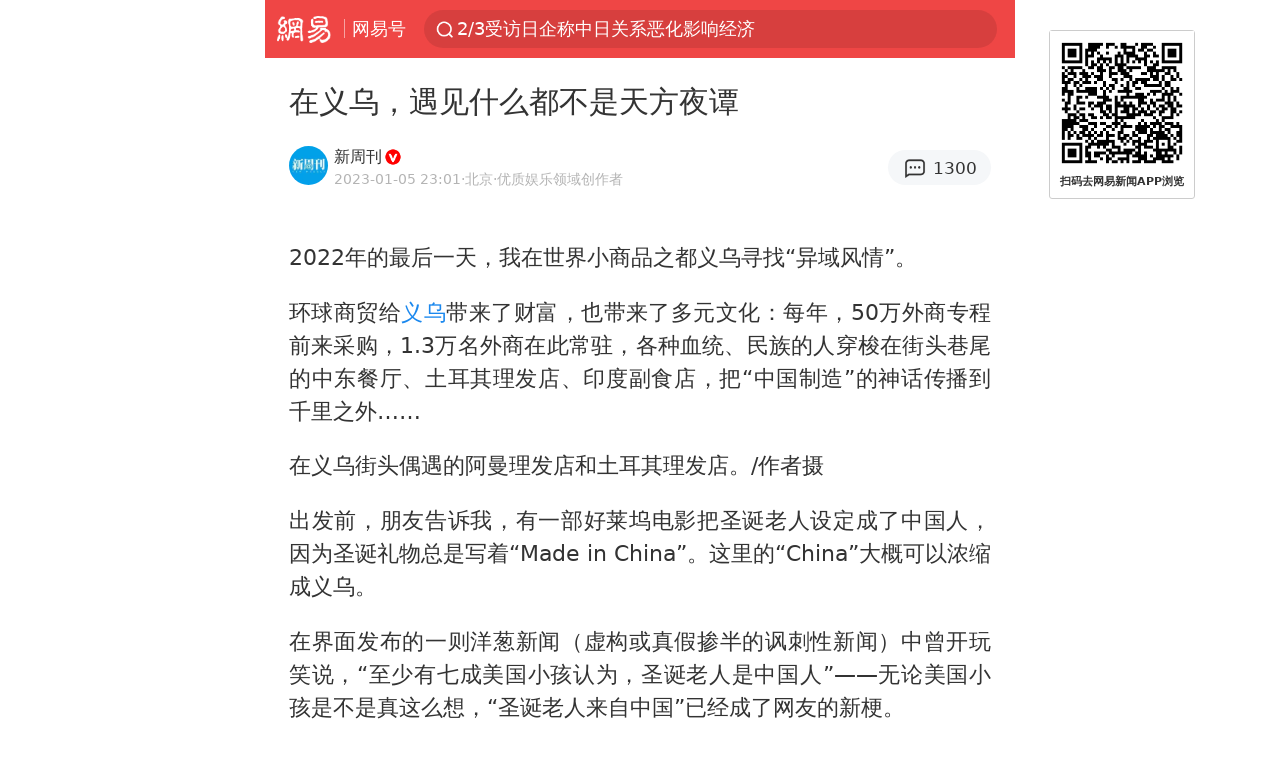

--- FILE ---
content_type: text/html; charset=utf-8
request_url: https://m.163.com/dy/article/HQBRJGJU051285EO.html
body_size: 22116
content:
<!DOCTYPE html>
<html 
 lang="en" 
 data-publishtime="2023-01-05 23:01:29"
 data-id="HQBRJGJU051285EO"
 data-keys="义乌,广州,商贸城,小商品,批发城,天方夜谭"
 data-category="社会"
 data-tid="T1433300023658"
 data-rec-category="社会/国际"
 data-st=""
 data-type=""
 data-pay-type=""
 data-extend_type=""
 data-extend_id=""
 
>
  <head>
    <meta charset="utf-8" />
    <link rel="dns-prefetch" href="//cms-bucket.ws.126.net" />
    <link rel="dns-prefetch" href="//static.ws.126.net" />
    <link rel="dns-prefetch" href="//vmonitor.ws.netease.com" />
    <link rel="dns-prefetch" href="//nex.163.com" />
    <link rel="dns-prefetch" href="//g.163.com" />
    <link rel="dns-prefetch" href="//ipservice.ws.126.net" />
    <link rel="dns-prefetch" href="//channel.m.163.com" />
    <link rel="dns-prefetch" href="//nimg.ws.126.net" />
    <link rel="dns-prefetch" href="//analytics.163.com" />
    <link rel="dns-prefetch" href="//flv2.bn.netease.com" />
    <link rel="dns-prefetch" href="//comment.api.163.com" />
    <meta name="mobile-web-app-capable" content="yes" />
    <meta name="apple-mobile-web-app-capable" content="yes" />
    <meta name="apple-mobile-web-app-status-bar-style" content="default" />
    <meta name="theme-color" content="#ef4645" />
    <meta id="viewport" name="viewport" content="width=device-width,initial-scale=1,minimum-scale=1,maximum-scale=1,user-scalable=no, viewport-fit=cover"/>
    <meta http-equiv="X-UA-Compatible" content="ie=edge" />
    <title>在义乌，遇见什么都不是天方夜谭|义乌|商贸城|天方夜谭|小商品|广州|批发城_手机网易网</title>
    <meta name="keywords" content="义乌,广州,商贸城,小商品,批发城,天方夜谭" />
    <meta name="description" content="2022年的最后一天，我在世界小商品之都义乌寻找“异域风情”。环球商贸给义乌带来了财富，也带来了多元文化：每年，50万外商专程前来采购，1.3万名外商在此常驻，各种血统、民族的人穿梭在街头巷尾的中东餐厅、土耳其理发店、印度副食店，把“中国制造”的神话传播到千里之外……在义乌街头偶遇的阿曼理发店和土耳其理发店。" />
    <meta property="og:title" content="在义乌，遇见什么都不是天方夜谭_手机网易网" />
    <meta property="og:type" content="news" />
    <meta property="article:author" content="新周刊" />
    <meta property="article:published_time" content="2023-01-05T23:01:29+08:00" />
    <meta property="article:tag" content="义乌,广州,商贸城,小商品,批发城,天方夜谭" />
    <meta property="og:description" content="2022年的最后一天，我在世界小商品之都义乌寻找“异域风情”。环球商贸给义乌带来了财富，也带来了多元文化：每年，50万外商专程前来采购，1.3万名外商在此常驻，各种血统、民族的人穿梭在街头巷尾的中东餐厅、土耳其理发店、印度副食店，把“中国制造”的神话传播到千里之外……在义乌街头偶遇的阿曼理发店和土耳其理发店。" />
    <meta property="og:image" content="https://nimg.ws.126.net/?url=https%3A%2F%2Fstatic.ws.126.net%2Ff2e%2Fwap%2Fcommon%2Fimages%2Fweixinfixed1200low.jpg&thumbnail=750x2147483647&quality=75&type=jpg" />
    <meta property="og:release_date" content="2023-01-05T23:01:29+08:00" />
    <meta property="bytedance:published_time" content="2023-01-05T23:01:29+08:00" />
    <meta property="bytedance:lrDate_time" content="2023-01-05T23:01:29+08:00" />
    <meta property="bytedance:updated_time" content="2023-01-05T23:01:29+08:00" />
    <meta name="googlebot" content="index,follow" />
      <meta name="robots" content="index,follow">
    <meta content="telephone=no" name="format-detection" />
      <link rel="canonical" href="https://www.163.com/dy/article/HQBRJGJU051285EO.html">
    <link rel="apple-touch-icon" sizes="57x57" href="//static.ws.126.net/163/frontend/images/logo-netease-57.png" />
    <link rel="apple-touch-icon" sizes="72x72" href="//static.ws.126.net/163/frontend/images/logo-netease-72.png" />
    <link rel="apple-touch-icon" sizes="114x114" href="//static.ws.126.net/163/frontend/images/logo-netease-114.png" />      <script>window.__INITIAL_STATE__={"hideAd":false,"docId":"HQBRJGJU051285EO","channel":"dy","topicId":"GJV1L47Mmaoyh","recommendList":[],"articlePhotoList":[],"articlePhotoSetList":[],"articleLiveList":[],"articleVideoList":[],"category":"社会","isPaid":false,"aliasDocId":"HQBRJGJU051285EO","furtherReadingId":"","furtherReadingType":"","keywords":"义乌,广州,商贸城,小商品,批发城,天方夜谭","aiAbstract":""}</script>
     <script>
      (function() {
        try {
          var needJumpTo = '';
          if (needJumpTo) {
            window.location.replace(needJumpTo);
          }
        } catch(err) {}
      })()
    </script>    <script>
      (function () {
        var domainMatches = [
          { test: /163\.com$/i, domain: "163" },
          { test: /baidu\.com$/i, domain: "baidu" },
          { test: /sm\.cn$/i, domain: "sm" },
          { test: /sogou\.com$/i, domain: "sogou" },
          { test: /so\.com$/i, domain: "360" },
          { test: /google/i, domain: "google" },
          { test: /bing/i, domain: "bing" },
          { test: /weibo/i, domain: "weibo" },
          { test: /toutiao/i, domain: "toutiao" },
        ];
        var referrer = document.referrer;
        var referDomain = "";
        var currentPageRefer = "";
        if (referrer) {
          var urlRegexp =
            /^([hH][tT]{2}[pP]:\/\/|[hH][tT]{2}[pP][sS]:\/\/)([^\/]+).*?/;
          var urlMatch = referrer.match(urlRegexp);
          referDomain = urlMatch && urlMatch[2] ? urlMatch[2] : referDomain;
        }
        if (referDomain) {
          currentPageRefer = referDomain;
          domainMatches.some(function (item) {
            if (item.test.test(referDomain)) {
              currentPageRefer = item.domain;
              return true;
            }
            return false;
          });
        }
        if (!currentPageRefer && referrer) {
          currentPageRefer = 'other'
        }
        window._REFER_VAL = currentPageRefer;
        var targetProtocol = "https:";
        if (window.location.protocol != targetProtocol) {
          var host = window.location.host;
          var pathname = window.location.pathname;
          var search = window.location.search;
          var hash = window.location.hash;
          if (host !== "3g.163.com" && host !== "m.163.com") {
            return;
          }
          if (search) {
            var searchParams = search.substr(1).split("&");
            if (searchParams.length > 0) {
              var newParams = [];
              var filterParams = ["referFrom", "isFromOtherWeb"];
              for (var i = 0, len = searchParams.length; i < len; i++) {
                var param = searchParams[i];
                if (filterParams.indexOf(param.split("=")[0]) === -1) {
                  newParams.push(param);
                }
              }
              search = "?" + newParams.join("&");
            }
            search =
              search +
              (search.length === 1 ? "" : "&") +
              "referFrom=" +
              currentPageRefer;
          } else {
            search = "?referFrom=" + currentPageRefer;
          }
          if (referrer && currentPageRefer !== "163") {
            search = search + "&isFromOtherWeb=true";
          }
          var targetHref = targetProtocol + "//" + host + pathname + search + hash;
          window.location.replace(targetHref);
        } else {
          var localParam = function (search, hash) {
            var s = search || window.location.search;
            var h = hash || window.location.hash;
            var fn = function (str, reg) {
              var data = {};
              if (str) {
                str.replace(reg, function ($0, $1, $2, $3) {
                  data[$1] = $3;
                });
                return data;
              }
              return null;
            };
            return {
              search: fn(s, new RegExp("([^?=&]+)(=([^&]*))?", "g")) || {},
              hash: fn(h, new RegExp("([^#=&]+)(=([^&]*))?", "g")) || {},
            };
          };
          var urlSearchReferFrom = localParam().search.referFrom;
          if (
            /referFrom/.test(window.location.search) &&
            currentPageRefer == "163"
          ) {
            window._REFER_VAL = urlSearchReferFrom || "";
          }
        }
      })();
    </script>    <script>
      (function() {
        try {
          var block = 'false';
          if (block === 'true') {
            var ua = window.navigator.userAgent
            var arr = ['baidu', 'sm', 'sogou', '360', 'google', 'bing', 'weibo', 'toutiao'];
            if(arr.indexOf(window._REFER_VAL) > -1 || /baidu/i.test(ua)) {
              window.location.replace('https://m.163.com/html/frontend/today-news-hotrank/index.html?from=wap-hide-outer-search&referFrom=' + window._REFER_VAL);
            }
          }
        } catch(err) {
        }
      })()
    </script>    <script>
      ;(function () {
        var ua = navigator.userAgent;
        var isAndroid = (/android/i).test(ua);
        var isIOS = (/iphone|ipad|ipod/i).test(ua);
        var isWinPhone = (/Windows Phone/i).test(ua);
        var isHarmony = (/Harmony/i).test(ua);
        var isPc = !isAndroid && !isIOS && !isWinPhone && !isHarmony;
        var isWechat = (/MicroMessenger/i).test(ua);
        var isQQ = (/qq\//i).test(ua);
        var isWeibo = (/weibo/i).test(ua);
        var isPopo = (/popo/i).test(ua);
        var isPaid = false;
        if(window.__INITIAL_STATE__) {
          isPaid = window.__INITIAL_STATE__.isPaid
        }
        var isMiniProgram = (/MicroMessenger.*miniProgram/i).test(ua)
        if (!isPc && (isWechat || isQQ || isWeibo || isPopo) && !isMiniProgram && (window.location.host === '3g.163.com' || window.location.host === 'm.163.com') && !isPaid) {
          var spss = getParaByName('spss');
          spss = spss || 'wap_refluxdl_2018';
          var docid = 'HQBRJGJU051285EO';
          location.replace('https://c.m.163.com/news/a/' + docid +'.html?from=wap_redirect&spss='+ spss +'&referFrom='+ getNewReferFrom());
        }
        function getNewReferFrom() {
          var newReferFrom = ''
          if (document.referrer && /referFrom/.test(window.location.search)) {
            var referFrom = getParaByName('referFrom')
            // 防止带referFrom参数地址有其他refer来源访问
            if (window._REFER_VAL === '163') {
              newReferFrom = referFrom
            } else {
              newReferFrom = window._REFER_VAL
            }
          }
          return newReferFrom;
        }
        function getParaByName(name) {
          var search = window.location.search;
          search = search.substr(1);
          if (typeof name === 'undefined') return search;
          var searchArr = search.split('&');
          for (var i = 0; i < searchArr.length; i++) {
            var searchStr = searchArr[i];
            searchArr[i] = searchStr.split('=');
            if (searchArr[i][0] === name) {
              return searchStr.replace(name + '=', '');
            }
          }
          return '';
        }
      })()
    </script>      <script>
        ;(function () {
          var ua = navigator.userAgent;
          var isAndroid = (/android/i).test(ua);
          var isIOS = (/iphone|ipad|ipod/i).test(ua);
          var isWinPhone = (/Windows Phone/i).test(ua);
          var isHarmony = (/Harmony/i).test(ua);
          var isPc = !isAndroid && !isIOS && !isWinPhone && !isHarmony;
          var isPaid = false;
          if(window.__INITIAL_STATE__) {
            isPaid = window.__INITIAL_STATE__.isPaid
          }
          if (isPaid && isPc) {
            var docid = 'HQBRJGJU051285EO';
            location.replace('https://www.163.com/dy/article/' + docid +'.html?spss=wap2pc');
          }
        })()
      </script>    <script>
      !function(){"use strict";!function(a,r,o){a.corona_error_cache=function(r){a.corona_error_cache.data.push(r)},a.corona_error_cache.data=[];var t=a[r];a[r]=function(r,o,n,e,c){a.corona_error_cache({e:c,event:"error"}),t&&t.apply(a,arguments)};var n=a[o];a[o]=function(r){a.corona_error_cache({e:r.reason,event:"unhandledrejection"}),n&&n.apply(a,arguments)}}(window,"onerror","onunhandledrejection")}();
    </script>    <script>
     (function(){
       function isSupport() {
           var testKey = 'test',
               storage = window.localStorage;
           try {
               storage.setItem(testKey, 'testValue');
           } catch (error) {
               console.log("localStorage.setItem不可以执行");
               return false;
           }
           try {
               if (storage.getItem(testKey) != 'testValue') {
                   return false
               } else {
                   storage.removeItem(testKey);
                   return true;
               }
           } catch (error) {
               console.log("localStorage.getItem不可以执行");
               return false;
           }
       }
       if (!isSupport()) {
         window.localStorage = {
           setItem: function(key,value){console.log('不支持localStorage',key,value);},
           getItem: function(key){console.log('不支持localStorage',key);return '';},
         }
       }
     })()
    </script>    <script>
      (function flexible(window, document) {
        var docEl = document.documentElement
        var dpr = window.devicePixelRatio || 1
    
        // adjust body font size
        function setBodyFontSize() {
          if (document.body) {
            document.body.style.fontSize = (12 * dpr) + 'px'
          }
          else {
            document.addEventListener('DOMContentLoaded', setBodyFontSize)
          }
        }
        setBodyFontSize();
    
        // set 1rem = viewWidth / 10
        function setRemUnit() {
          var rem = Math.min(docEl.clientWidth, 450) / 10
          docEl.style.fontSize = rem + 'px'
        }
    
        setRemUnit()
    
        // reset rem unit on page resize
        window.addEventListener('resize', setRemUnit)
        window.addEventListener('pageshow', function (e) {
          if (e.persisted) {
            setRemUnit()
          }
        })
    
        // detect 0.5px supports
        if (dpr >= 2) {
          var fakeBody = document.createElement('body')
          var testElement = document.createElement('div')
          testElement.style.border = '.5px solid transparent'
          fakeBody.appendChild(testElement)
          docEl.appendChild(fakeBody)
          if (testElement.offsetHeight === 1) {
            docEl.classList.add('hairlines')
          }
          docEl.removeChild(fakeBody)
        }
      }(window, document))
    </script>    <meta name="google-site-verification" content="PXunD38D6Oui1T44OkAPSLyQtFUloFi5plez040mUOc" />
    <script type="text/javascript">
      function setBodyPlatform () {
        try {
          if(/NewsArticle|TTWebView/i.test(navigator.userAgent)) {
            document.body.classList.add('toutiao');
          }
          else if(/baidu/i.test(navigator.userAgent)) {
            document.body.classList.add('baidu');
          }
          else if(/NewsApp/i.test(navigator.userAgent)) {
            document.body.classList.add('newsapp');
          }
          else if(/MicroMessenger.*miniProgram/i.test(navigator.userAgent)) {
            document.body.classList.add('miniprogram');
          }
          else if(!/iphone|ipad|ipod|Android|Windows Phone/i.test(navigator.userAgent)) {
            document.body.classList.add('pc');
          }
          if(/iphone|ipad|ipod/i.test(navigator.userAgent)) {
            document.body.classList.add('ios');
          }
        } catch (error) {
          console.warn(error);
        }
      }
      if (document.body) {
        setBodyPlatform()
      }
      else {
        document.addEventListener('DOMContentLoaded', setBodyPlatform)
      }
    </script>    <script>
    !function(e,n,t,s,c){var r=void 0!==t&&t.resolve,a=e[s];(a=e[s]=function(){this.modules={}}).callbacks=[],a.ready=r?function(){return a.instance?t.resolve(a.instance.vars()):new t(function(e){return a.callbacks.push(e)})}:function(e){return a.instance?e(a.instance.vars()):a.callbacks.push(e)};var i=n.createElement(c),u=n.getElementsByTagName(c)[0];i.async=!0,i.src="https://s6.music.126.net/puzzle/puzzle@000C0B" + "" + ".js",u.parentNode.insertBefore(i,u)}(window,document,window.Promise,"puzzle","script");
    </script>      <script>
        ;(function(){
        var el = document.createElement("script");
        el.src = "https://lf1-cdn-tos.bytegoofy.com/goofy/ttzz/push.js?791861feb92e3961a47d9cef96053b0e666dba9b870cab6c286b98cb684b76c44a4d40de0dd5fa9b5c2c10f69a3b501dc430e831103b45ce33654fb9f95b006c";
        el.id = "ttzz";
        var s = document.getElementsByTagName("script")[0];
        s.parentNode.insertBefore(el, s);
        })(window)
      </script>      <script>
        (function () {
          setTimeout(function () {
            var bp = document.createElement("script");
            var curProtocol = window.location.protocol.split(":")[0];
            if (curProtocol === "https" && window.location.href.indexOf("wc18") < 0) {
              bp.defer = true;
              bp.src = "https://zz.bdstatic.com/linksubmit/push.js";
              var s = document.getElementsByTagName("script")[0];
              s.parentNode.insertBefore(bp, s);
            }
          }, 2500);
        })();
      </script>    <script>
    var _hmt = _hmt || [];
    (function() {
      var hm = document.createElement("script");
      hm.src = "//hm.baidu.com/hm.js?b2d0b085a122275dd543c6d39d92bc62";
      hm.async = true;
      var s = document.getElementsByTagName("script")[0]; 
      s.parentNode.insertBefore(hm, s);
    })();
    </script>    <script>
    (function() {
      function __load_ant(flag) {
        var s = document.createElement("script");
        s.src = flag ? "//wp.m.163.com/163/frontend/antnest/NTM-5AE0KFYY-2.js" : "//static.ws.126.net/163/frontend/antnest/NTM-5AE0KFYY-2.js";
        s.async = true;
        s.onload = s.onerror = function(){
          if(!window.ntm && !flag) {
            __load_ant(true)
          }
        };
        var p = document.getElementsByTagName("script")[0]; 
        p.parentNode.insertBefore(s, p);
      }
      __load_ant(false)
    })();
    </script>    <script>try{var codeADConfig={article:{topBanner:[],content:[],aboveTieList:[],relateNewsList:[],hotNewsList:[]},video:{pause:[{adid:"codeAD-220",style:"codeAD",htmlResource:'<script>window.reviveAsync = null;<\/script><ins style="display: block;" data-revive-zoneid="220" data-revive-id="bc0ee6b32b55ca7bfb61c2a9dd1cf0c5"></ins> <script async src="//static.outin.cn/js/gtr/gtr.min.js"><\/script>'}],aboveRecommendList:[],recommendList:[{adid:"codeAD-rs1mp492we",style:"codeAD",htmlResource:'<div class="_rs1mp492we"></div> <script type="text/javascript"> (window.slotbydup = window.slotbydup || []).push({ id: "u6543399", container: "_rs1mp492we", async: true }); <\/script> <!-- 多条广告如下脚本只需引入一次 --> <scrip type="text/javascript" src="//cpro.baidustatic.com/cpro/ui/cm.js" async="async" defer="defer" > <\/script>'}]},common:{topBanner:[]}}}catch(e){console.error(e)}</script>
    <script>try{var badiu_ssp_6431680={adid:"codeAD-0324k8h8dgur",position:1,htmlResource:'<script>window.reviveAsync = null;<\/script><ins style="display: block;" data-revive-zoneid="272" data-revive-id="bc0ee6b32b55ca7bfb61c2a9dd1cf0c5"></ins> <script async src="//static.outin.cn/js/gtr/gtr.min.js"><\/script>',style:"codeAD"},toutiao_ssp_6407376={adid:"codeAD-yc0njvenpp",position:1,htmlResource:'<script>window.reviveAsync = null;<\/script><ins style="display: block;" data-revive-zoneid="273" data-revive-id="bc0ee6b32b55ca7bfb61c2a9dd1cf0c5"></ins> <script async src="//static.outin.cn/js/gtr/gtr.min.js"><\/script>',style:"codeAD"},badiu_ssp_295={adid:"codeAD-295",position:1,htmlResource:'<script>window.reviveAsync = null;<\/script><ins style="display: block;"  data-revive-zoneid="295" data-revive-id="bc0ee6b32b55ca7bfb61c2a9dd1cf0c5"></ins><script src="//static.outin.cn/js/gtr/gtr.min.js" async><\/script>',style:"codeAD"},toutiao_ssp_294={adid:"codeAD-294",position:1,htmlResource:'<script> window.reviveAsync = null; <\/script><ins style="display: block;"  data-revive-zoneid="294" data-revive-id="bc0ee6b32b55ca7bfb61c2a9dd1cf0c5"></ins><script src="//static.outin.cn/js/gtr/gtr.min.js" async><\/script>',style:"codeAD"},wechat_codeAD_238={adid:"codeAD-238",position:1,htmlResource:'<script>window.reviveAsync = null;<\/script><ins style="display: block;" data-revive-zoneid="238" data-revive-id="bc0ee6b32b55ca7bfb61c2a9dd1cf0c5"></ins> <script async src="//static.outin.cn/js/gtr/gtr.min.js"><\/script>',style:"codeAD"},uc_codeAD_250={adid:"codeAD-250",position:1,htmlResource:'<script src="//mmjs.adutp.com/source/l/common/gfdv/production/f_v/static/ci.js"><\/script>',style:"codeAD"},other_codeAD_244={adid:"codeAD-244",position:1,htmlResource:'<script>window.reviveAsync = null;<\/script><ins style="display: block;" data-revive-zoneid="244" data-revive-id="bc0ee6b32b55ca7bfb61c2a9dd1cf0c5"></ins> <script async src="//static.outin.cn/js/gtr/gtr.min.js"><\/script>',style:"codeAD"},codeADCtConfig={TBS:{article:{aboveTieList:[{adid:"codeAD-tbs",position:1,htmlResource:'<script adkey="c73ce33e2b3724f1adcec9f8179f2646" src="https://tbsad.imtt.qq.com/tbs/jssdk/js/formal/TBSJSSDK.js?rand=0.4321843743"><\/script>',style:"codeAD"}]}},baidu:{video:{pause:[{adid:"codeAD-257",style:"codeAD",htmlResource:'<ins style="display:block;" data-revive-zoneid="257" data-revive-id="bc0ee6b32b55ca7bfb61c2a9dd1cf0c5"></ins> <script> window.reviveAsync = null; <\/script> <script src="//static.outin.cn/js/gtr/gtr.min.js" async><\/script>'}],recommendList:[{adid:"codeAD-304",position:4,htmlResource:'<ins style="display: block;" data-revive-zoneid="304" data-revive-id="bc0ee6b32b55ca7bfb61c2a9dd1cf0c5"></ins><script>window.reviveAsync = null;<\/script><script src="//static.outin.cn/js/gtr/gtr.min.js" async=""><\/script>',style:"codeAD"}],aboveRecommendList:[{adid:"codeAD-0716-266",style:"codeAD",htmlResource:'<ins style="display: block;" data-revive-zoneid="266" data-revive-id="bc0ee6b32b55ca7bfb61c2a9dd1cf0c5"></ins> <script> window.reviveAsync = null; <\/script> <script async src="//static.outin.cn/js/gtr/gtr.min.js"><\/script>'}]},article:{topBanner:[{adid:"codeAD-260",style:"codeAD",htmlResource:'<ins style="display:block;" data-revive-zoneid="260" data-revive-id="bc0ee6b32b55ca7bfb61c2a9dd1cf0c5"></ins> <script> window.reviveAsync = null; <\/script> <script src="//static.outin.cn/js/gtr/gtr.min.js" async><\/script>'}],content:[{adid:"codeAD-0716-263",style:"codeAD",htmlResource:'<!-- 网易-手机网平台-文中广告(百度渠道) --> <ins style="display: block;" data-revive-zoneid="263" data-revive-id="bc0ee6b32b55ca7bfb61c2a9dd1cf0c5"></ins> <script> window.reviveAsync = null; <\/script> <script async src="//static.outin.cn/js/gtr/gtr.min.js"><\/script>'}],hotNewsList:[{adid:"codeAD-222",position:4,htmlResource:'<script>window.reviveAsync = null;<\/script><ins style="display: block;" data-revive-zoneid="222" data-revive-id="bc0ee6b32b55ca7bfb61c2a9dd1cf0c5"></ins> <script async src="//static.outin.cn/js/gtr/gtr.min.js"><\/script>',style:"codeAD"},{adid:"codeAD-223",position:9,htmlResource:'<script>window.reviveAsync = null;<\/script><ins style="display: block;" data-revive-zoneid="223" data-revive-id="bc0ee6b32b55ca7bfb61c2a9dd1cf0c5"></ins> <script async src="//static.outin.cn/js/gtr/gtr.min.js"><\/script>',style:"codeAD"},{adid:"codeAD-224",position:13,htmlResource:'<script>window.reviveAsync = null;<\/script><ins style="display: block;" data-revive-zoneid="224" data-revive-id="bc0ee6b32b55ca7bfb61c2a9dd1cf0c5"></ins> <script async src="//static.outin.cn/js/gtr/gtr.min.js"><\/script>',style:"codeAD"},{adid:"codeAD-225",position:17,htmlResource:'<script>window.reviveAsync = null;<\/script><ins style="display: block;" data-revive-zoneid="225" data-revive-id="bc0ee6b32b55ca7bfb61c2a9dd1cf0c5"></ins> <script async src="//static.outin.cn/js/gtr/gtr.min.js"><\/script>',style:"codeAD"}],relateNewsList:[{adid:"codeAD-221",position:4,htmlResource:'<script>window.reviveAsync = null;<\/script><ins style="display: block;" data-revive-zoneid="221" data-revive-id="bc0ee6b32b55ca7bfb61c2a9dd1cf0c5"></ins> <script async src="//static.outin.cn/js/gtr/gtr.min.js"><\/script>',style:"codeAD"}],aboveTieList:[badiu_ssp_6431680]},cambrian_article:{},home:{float:[{adid:"codeAD-302",style:"codeAD",htmlResource:'<ins style="display: block;" data-revive-zoneid="302" data-revive-id="bc0ee6b32b55ca7bfb61c2a9dd1cf0c5"></ins><script>window.reviveAsync = null;<\/script><script src="//static.outin.cn/js/gtr/gtr.min.js" async=""><\/script>'}]}},toutiao:{article:{topBanner:[{adid:"codeAD-261",style:"codeAD",htmlResource:'<ins style="display:block;" data-revive-zoneid="261" data-revive-id="bc0ee6b32b55ca7bfb61c2a9dd1cf0c5"></ins> <script> window.reviveAsync = null; <\/script> <script src="//static.outin.cn/js/gtr/gtr.min.js" async><\/script>'}],content:[{adid:"codeAD-0716-264",style:"codeAD",htmlResource:'<!-- 网易-手机网平台-文中广告(头条渠道) --> <ins style="display: block;" data-revive-zoneid="264" data-revive-id="bc0ee6b32b55ca7bfb61c2a9dd1cf0c5"></ins> <script> window.reviveAsync = null; <\/script> <script async src="//static.outin.cn/js/gtr/gtr.min.js"><\/script>'}],contentBom:[],aboveTieList:[toutiao_ssp_6407376]},cambrian_article:{},video:{recommendList:[],aboveRecommendList:[{adid:"codeAD-0716-267",style:"codeAD",htmlResource:'<!-- 网易-手机网平台-视频页下方通栏广告(头条渠道) --> <ins style="display: block;" data-revive-zoneid="267" data-revive-id="bc0ee6b32b55ca7bfb61c2a9dd1cf0c5"></ins> <script> window.reviveAsync = null; <\/script> <script async src="//static.outin.cn/js/gtr/gtr.min.js"><\/script>'}]}},wechat:{article:{aboveTieList:[wechat_codeAD_238]},video:{recommendList:[]}},uc:{article:{aboveTieList:[uc_codeAD_250]},video:{recommendList:[]}},other:{article:{aboveTieList:[other_codeAD_244],topBanner:[{adid:"codeAD-299",style:"codeAD",htmlResource:'<!-- 网易-手机网平台-顶部通栏(自访)~ --><ins style="display: block;" data-revive-zoneid="299" data-revive-id="bc0ee6b32b55ca7bfb61c2a9dd1cf0c5"></ins><script>window.reviveAsync = null;<\/script><script src="//static.outin.cn/js/gtr/gtr.min.js" async=""><\/script>'}],content:[{adid:"codeAD-0716-262",style:"codeAD",htmlResource:'<!-- 网易-手机网平台-文中广告(其他渠道) --> <ins style="display: block;" data-revive-zoneid="262" data-revive-id="bc0ee6b32b55ca7bfb61c2a9dd1cf0c5"></ins> <script> window.reviveAsync = null; <\/script> <script async src="//static.outin.cn/js/gtr/gtr.min.js"><\/script>'}]},video:{recommendList:[],aboveRecommendList:[{adid:"codeAD-0716-265",style:"codeAD",htmlResource:'<!-- 网易-手机网平台-视频页下方通栏广告(其他渠道) --> <ins style="display: block;" data-revive-zoneid="265" data-revive-id="bc0ee6b32b55ca7bfb61c2a9dd1cf0c5"></ins> <script> window.reviveAsync = null; <\/script> <script async src="//static.outin.cn/js/gtr/gtr.min.js"><\/script>'}]}}}}catch(c){}</script>
    <link rel="preload" href="https://static.ws.126.net/163/wap/f2e/hbs/static/article/css/main.42dc95ca.css" as="style">
    <link rel="preload" href="https://static.ws.126.net/163/wap/f2e/hbs/static/article/js/main.53f2927d.js" as="script">
    <link rel="stylesheet" type="text/css" href="https://static.ws.126.net/163/wap/f2e/hbs/static/article/css/main.42dc95ca.css">
    <!-- BjopMonitoring -->  </head>
  <body class="article ">
    <a href="https://m.163.com/hot/newsList" style="display: none;"></a>
    <img style="display: none;" src="https://nimg.ws.126.net/?url=https%3A%2F%2Fstatic.ws.126.net%2Ff2e%2Fwap%2Fcommon%2Fimages%2Fweixinfixed1200low.jpg&thumbnail=750x2147483647&quality=75&type=jpg" />
    <header class="header">
  <nav class="topNav js-topNav">
      <a class="s-back" href="/">网易</a>
    <span class="s-line"></span>
    <a class="s-channel js-topNav-channel" href="/touch/dy">网易号</a>
    <div class="s-search js-topNav-search">
      <div class="hot-words js-hot-words">
          <a class="hot-word js-hot-word" href="https://m.163.com/search">
            <span class="s-text"></span>
          </a>
      </div>    </div>
    <a class="s-comment js-topNav-comment" href="/touch/comment.html?docid=HQBRJGJU051285EO">
      <span class="s-count js-topNav-commentCount">0</span>
    </a>
    <div class="js-topNav-user topNav-user"></div>
  </nav>
</header>
<div class="area-topBanner js-area-topBanner"></div>
<div class="js-banner"></div>
<main class="main js-main">
  <article class="article js-article">
    <header>
      <h1 class="article-title">在义乌，遇见什么都不是天方夜谭</h1>
      <section class="article-info">
            <a class="author-homePage" href="/news/sub/T1433300023658.html">
              <img 
                class="s-avatar image-lazy" 
                src="https://static.ws.126.net/163/frontend/images/2022/empty.png" 
                data-src="http://dingyue.ws.126.net/2023/0620/6b547d4fj00rwjif00008d000840084p.jpg" 
                alt="新周刊"
                data-thumbnail="65x"
              />
            </a>
        <div class="s-author">
            <address>
                <a class="author-homePage" href="/news/sub/T1433300023658.html">新周刊</a>
                <img class="s-certificationImg" src="https://cms-bucket.ws.126.net/2024/1118/d938c7c9p00sn4w230001c0001o001oc.png" alt="" />
            </address>
          <div class="s-time">
            <time datetime="2023-01-05 23:01">2023-01-05 23:01</time>
              <span>·北京</span>
              <span class="s-certificationText">·优质娱乐领域创作者</span>
          </div>
        </div>
        <aside class="s-comment js-article-comment">
          <a href="/touch/comment.html?docid=HQBRJGJU051285EO">
            <span class="js-article-commentCount">0</span>
          </a>
        </aside>
      </section>
    </header>
    <section class="article-body js-article-body">
      <p id="1FB443K1">2022年的最后一天，我在世界小商品之都义乌寻找“异域风情”。</p><p id="1FB443K2">环球商贸给<a class="keyword-search" href="https://news.163.com/news/search?keyword&#x3D;%E4%B9%89%E4%B9%8C">义乌</a>带来了财富，也带来了多元文化：每年，50万外商专程前来采购，1.3万名外商在此常驻，各种血统、民族的人穿梭在街头巷尾的中东餐厅、土耳其理发店、印度副食店，把“中国制造”的神话传播到千里之外……</p><p id="1FB443K6">在义乌街头偶遇的阿曼理发店和土耳其理发店。/作者摄</p><p id="1FB443K8">出发前，朋友告诉我，有一部好莱坞电影把圣诞老人设定成了中国人，因为圣诞礼物总是写着“Made in China”。这里的“China”大概可以浓缩成义乌。</p><p id="1FB443K9">在界面发布的一则洋葱新闻（虚构或真假掺半的讽刺性新闻）中曾开玩笑说，“至少有七成美国小孩认为，圣诞老人是中国人”——无论美国小孩是不是真这么想，“圣诞老人来自中国”已经成了网友的新梗。</p><p id="1FB443KA">在中文互联网上，义乌被奉为全球化的麦加、批发商的伊甸园、国际热点的气象台，自媒体的笔下，这里的销售行情足以预测世界杯和美国大选。</p><p id="1FB443KB">而这一切，都要从义乌<a class="keyword-search" href="https://news.163.com/news/search?keyword&#x3D;%E5%B0%8F%E5%95%86%E5%93%81">小商品</a>市场说起。</p><p id="1FB443KF">义乌，世界小商品之都。图为义乌国际商贸城内一家出售各种扇子的店铺。/作者摄</p><p id="1FB443KI">迷失<a class="keyword-search" href="https://news.163.com/news/search?keyword&#x3D;%E5%95%86%E8%B4%B8%E5%9F%8E">商贸城</a></p><p id="1FB443KJ">义乌“环球之旅”，当然要从“极繁主义”的物质世界里开始，我直奔义乌国际商贸城。</p><p id="1FB443KL">在街边一家烧烤店的门口，我看到他们的灯牌滚动显示着：“庆祝义乌市场建设40年，市场是义乌的根和魂，市场兴则义乌兴。”</p><p id="1FB443KM">1982年，时任义乌县委书记谢高华决定开放位于义乌湖清门的小商品市场，标志着义乌小商品市场的诞生，自此开始，这个小县城把街边集市逐渐发展成全球小商品之都。40年过去，市场成为义乌的烙印，也成为义乌生意人的共同信仰。</p><p id="1FB443KP">义乌国际商贸城一区南大门上方，巨大的广告牌上蓝底白字地写着：汇四海精品，交五洲朋友。/作者摄</p><p id="1FB443KR">这座“商贸城”算得上一座真正的“城”——它不是一栋建筑，而是一堆建筑，包括规模庞大的五栋大楼、连接五栋大楼的廊桥、数不清的大型停车场以及多个让汽车直接开到市场各楼层门口的高架桥……央视财经频道的一则报道中曾提到，如果每天逛8小时、每个商铺停留3分钟，那么走完整个商贸城需要1年零5个月。</p><p id="1FB443KT">换个角度说，义乌这座城市本身就是一座巨型商贸城。每座城市都有批发城，但只有在义乌，商品被拆分到极致：你不仅能找到无数款式、面貌和衣着各异的洋娃娃，你还能买到它们各种大小、形状的眼珠子；别的<a class="keyword-search" href="https://news.163.com/news/search?keyword&#x3D;%E6%89%B9%E5%8F%91%E5%9F%8E">批发城</a>卖不同品牌和尺寸的行李箱，义乌卖的是行李箱的不同皮革、拉链、扣带、织带等各种材料。</p><p id="1FB443L0">国际商贸城内一家批发各种玩具眼珠的店铺。/作者摄</p><p id="1FB443L2">实际上，这座城市大多数重要的市场都与同一家公司有关——浙江中国小商品城集团股份有限公司。2002年，公司上市。</p><p id="1FB443L3">义乌国际商贸城分为五个大区，每个大区、每层楼、每层楼里的每一个片区，分门别类地出售不同的商品。但即便如此，迷路也是常事，毕竟这座商贸城过于庞大，即使是每天进出的生意人也难以摸清其全貌。</p><p id="1FB443L6">一家销售各种相框、画框、镜框的店铺。/作者摄</p><p id="1FB443L8">一区售卖各种意义上的饰品，小到首饰，大到几米高的假棕榈树，市面上的装饰品几乎都能在这里找到。商铺里，几乎都是花花绿绿的商品包裹着一个小小的人，让我想到电影《德州巴黎》里那些盲盒一样的房间。</p><p id="1FB443LB">一家卖游泳圈的店铺。/作者摄</p><p id="1FB443LE">摊主的身影，淹没在一堆假花里。/作者摄</p><p id="1FB443LG">因为新年和新冠感染潮的到来，许多外来务工者已经提前回家，商贸城里营业的店铺不多。我穿过那些过时的假葡萄、假辣椒、假玉米和假麦穗，逃离塑料和胶水令人胸闷的味道，决定去五区的进口商品馆看看——那是商贸城唯一允许零售的区，也是游客淘货的主要去处。</p><p id="1FB443LJ">国际商贸城五区的马达加斯加馆。/作者摄</p><p id="1FB443LL">五区是游客和个人消费者最多的区域，但看店牌上的文字就足够有吸引力：</p><p id="1FB443LN">越南的沉香、意大利的皮鞋、韩国的炉釜、格鲁吉亚的红酒……一家印度和尼泊尔主题的店铺人气挺高，种类齐全的香薰、造型精巧的果盘、手工的木雕摆件、南亚风格的布艺和家居用品，一个个看起来野心勃勃，试图引诱你用进口商品消费来缓解灵魂对自由的渴望。马达加斯加馆有埃及的香精、突尼斯的手绘陶瓷杯、各种拉菲草编织物，总之出售的东西看起来和店名关系不大。</p><p id="1FB443LQ">这家印度和尼泊尔主题的店铺在五区人气颇高。/作者摄</p><p id="1FB443LS">在“埃塞俄比亚店”，我模仿两个留着络腮胡子的中东男人，买了一袋咖啡豆。他们一人中文流利，另一个中英文夹杂地和店员说话。我“偷听”得知，他们都是也门人，中文好的那位已经来中国许多年，“中文马马虎虎”的这位刚来两三年。</p><p id="1FB443LV">埃塞俄比亚店里的咖啡豆。/作者摄</p><p id="1FB443M1">店员是个年轻小伙儿，他告诉我，店里的大型木雕、工艺品和物件都是从埃塞俄比亚带回来的，而且是“老物件”，售价很高，成交很少，这家店的大部分收入来自咖啡零售。他们的公司在埃塞俄比亚买来豆子，然后运回国烘焙、销售。“以前烘了运回来，但埃塞烘焙得很差，后来就运回来烘了。”店员说。</p><p id="1FB443M2">尽管他认为疫情对公司业务的影响不大，但他仍然期待着新的一年到来——或许到时候他会有机会去埃塞俄比亚。</p><p id="1FB443M5">埃塞俄比亚店里的木雕和工艺品。/作者摄</p><p id="1FB443M8">味蕾的丝路之旅</p><p id="1FB443M9">在义乌旅行有两条主要线索，其中明线是商品和商贩的流动，暗线则是美食和文化的融合。把在义乌吃外国菜比喻成舌尖的“一千零一夜”，也不算什么“<a class="keyword-search" href="https://news.163.com/news/search?keyword&#x3D;%E5%A4%A9%E6%96%B9%E5%A4%9C%E8%B0%AD">天方夜谭</a>”。</p><p id="1FB443MA">国际商贸城一区附近是南亚餐厅的聚集地，疫情之下一些店铺关门歇业，剩下的米特印度餐厅口碑不错，附近还有一家尼泊尔餐厅和印度副食杂货店；三区附近有不少日料店和居酒屋；西亚的餐厅分布在三挺路夜市周围，韩国料理则集中在城市的西边。</p><p id="1FB443MD">一家关闭的印度餐厅门口，只剩下欢迎客人的招牌。/作者摄</p><p id="1FB443MG">宾王市场附近的一家韩国餐厅。/作者摄</p><p id="1FB443MI">现代化就像复制粘贴，把城市旅行变成了游戏厅里的找不同小游戏。义乌表面和其他中国城市别无二致，但只需要走进几家餐厅，开启奇遇就会变得非常简单。</p><p id="1FB443MJ">我的第一顿选择了在人气很高的苏坦（Sultan）土耳其餐厅，点了常规的烤羊肉饭和招牌米饭布丁。餐厅的环境清新优雅，长长一排窗户满足了采光需求。热情的中东服务员很快端来了精致的大盘小盘，烤羊肉饭的分量很足，味道完美匹配我的中国胃。</p><p id="1FB443MM">2022年的最后一天，五湖四海的人坐满Mado和苏坦。/作者摄</p><p id="1FB443MO">整个餐厅里中东人最多，而中国人一看就是跟随社交媒体来打卡的年轻人，相比看菜单点菜，他们更倾向于用手机上的图片来示意服务员。我的左边邻座坐了一对东欧长相的男女，右边那桌的三个女人或许来自西亚。</p><p id="1FB443MP">服务员也同样是深深浅浅的肤色、五湖四海的面孔，来自中国云南的女服务员戴着黑色头巾、围着黑色围裙忙前忙后——此地对商品经济的信仰似乎淡化了这身打扮原本的意味——坐我旁边的东欧女人用地道但不熟练的中文招呼她给茶壶“加开水”。</p><p id="1FB443MR">不一会儿，右边的三个西亚女人吃完饭，动情地轻声合唱起来。</p><p id="1FB443MS">网红甜品店Mado和苏坦连在一起，可以算作同一家店，主打土耳其代表性的Baklava（果仁蜜饼）和山羊奶冰淇淋。我跟随网络推荐买了一支Mado的无花果冰淇淋，真材实料，甜度很足。</p><p id="1FB443MV">Mado的甜品柜。/作者摄</p><p id="1FB443N1">义乌另一家网红甜品店名叫“祖父家”（Bayt Jiddi），老板是叙利亚人，店里的墙面上印着大马士革清真寺的风景照，店名据说是受到中国餐厅“外婆家”的启发。不远处还有一家名叫“阿里亚娜”的阿富汗餐厅和一家借用波斯地名的“赫罗珊酒店”。</p><p id="1FB443N2">这些异国餐厅在义乌人气颇高，对于留在义乌的西亚人，它们算是家乡味道；而在一座中国的小城里，它们又成了社交媒体的宠儿。毕竟，阿富汗和叙利亚餐厅在国内并不多见。</p><p id="1FB443N5">祖父家的招牌甜品Special Roll。/大众点评@WANG</p><p id="1FB443N7">埃塞俄比亚商店的小哥告诉我，他和朋友们一般会去苏坦隔壁的贝迪（Beyti）餐厅。第二天，我走进了贝蒂餐厅位于路口拐角处的大门。</p><p id="1FB443N8">贝迪的一楼设有接待台，二楼、三楼是装潢华美的餐厅，二楼中央还放了一台大三角钢琴。尽管被认为是一家“地道”的土耳其餐厅，但贝蒂也出售各种三明治、西班牙海鲜饭，以及干煸四季豆。新年的第一天，餐厅座无虚席，服务员忙作一团，土耳其烤饼、烤肉、扁豆汤的香味四溢。</p><p id="1FB443NB">贝迪餐厅的每一桌客人，几乎都点了这款土耳其大饼。/大众点评@Catalina_Sharon</p><p id="1FB443ND">贝迪餐厅旁边、埃及人开的雷锋果汁店远近闻名，由于出色的语言天赋，这个会说多种中国方言的小伙已经成了义乌网红。店里招牌的椰枣牛油果材料很丰富，快把果汁从液体变成了固体。所有果汁的价格都不低，看起来更多顾客是想来和雷锋聊聊天，看看这个“老外”的中国话到底有多溜、能不能听出自己从哪里来。</p><p id="1FB443NE">远道而来的新居民给义乌带来新的文化习俗，尽管这里的历史里并没有伊斯兰的传统，但阿拉伯商人的到来让新月的信仰在这个小城生根。</p><p id="1FB443NI">商业贸易为义务带来了新的建筑。/马蜂窝@义乌清真大寺</p><p id="1FB443NK">2000年前后，为了满足第一批外来穆斯林、数百名伊拉克商人的精神需求，义乌特地引进了阿訇、找了一个废弃的工业厂房供他们做礼拜。此前，这里的穆斯林只有宾王路新疆民族饭店和稠州路红楼宾馆两个临时礼拜点。</p><p id="1FB443NL">商贸的繁荣带来了更多穆斯林商人，工厂渐渐不足以容纳井喷的信众，2004年9月，义乌在工厂的原址上改建成了一座清真寺，也就是现在江滨西路的义乌清真大寺。</p><p id="1FB443NO">多元化的义乌，多元化的信仰。/作者摄</p><p id="1FB443NR">“不败商人”的挑战</p><p id="1FB443NS">新冠疫情发生以来，海外商人无法进入义乌寻货，几万商家受到了不同程度的影响。</p><p id="1FB443NT">那些以做外贸为主的商家，几乎都遭遇了收入“大跳水”——除了海外进货商的消失，他们还面临国际物流效率的下降和成本的上涨。义乌海关的数据显示，2020年一季度义乌市出口510.3亿元，下降14.7%。</p><p id="1FB443O0">伊朗等中东国家是义乌的主要商品出口国。/作者摄</p><p id="1FB443O2">以内销业务为主的商家很快适应了各种防控政策，在非常时期找到了自己的步调，因而受影响较小。但即便如此，整个义乌的萧条也肉眼可见。</p><p id="1FB443O3">整个义乌国际商贸城中，营业的店铺只有两三成。感染了新冠的商家和工人，不少已经早早返乡过年，以至于媒体把刚过去的圣诞节称为“最冷圣诞节”。</p><p id="1FB443O4">商贸城之外，整个城市还在苏醒之中。我沿着拉链街走了几百米，几十家卖箱包配件的店铺无一营业，数百个门面中，开门接客的只有足疗店、理发店和中医诊所。社区公告栏里、防盗门上，贴满了店铺的招租信息。</p><p id="1FB443O7">拉链街的社区公告栏里贴满了房屋、门面和仓库的招租信息。/作者摄</p><p id="1FB443O9">但疫情总会过去，义乌真正的危机早有端倪。</p><p id="1FB443OA">在义乌被网友称为“宇宙中心”之前，“义乌货”已经成为低质和山寨的代名词。尽管当地商家有心洗去这个污名，让“义乌货”成为物美价廉的精品货代表，但摆脱拼凑、照搬、快速复制的惯性并不容易。</p><p id="1FB443OD">国际商贸城五区的一家进口商店里，一款受外国公司委托、由<a class="keyword-search" href="https://news.163.com/news/search?keyword&#x3D;%E5%B9%BF%E5%B7%9E">广州</a>工厂制造的“ck”牌洗发水。/作者摄</p><p id="1FB443OE">在国际商贸城的海量店铺里，仍大量充斥着加深人们刻板印象的商品：山寨组合而成的奥特曼和变形金刚、各种风格杂糅的炫彩装饰品，要不仍延续着20年前的风格，要不就是令人哭笑不得的“脑洞大开”。</p><p id="1FB443OF">细看游客镜头下的义乌，不难发现其中掺杂的猎奇心态。一个个自媒体博主专程前来“寻宝”，想找的恐怕不是未来，而是过去——义乌给今天小朋友们准备的礼物，和我们那些记忆中充满怪诞色彩的童年玩具一脉相承。</p><p id="1FB443OI">三挺路夜市是义乌最大的夜市，国际商贸城里的玩具在这里正以“100块6盒”的价格抛售。/大众点评@Lucas闫</p><p id="1FB443OK">好在，过去40年，义乌人对低谷并不陌生。互联网带来的机遇难以预测，而义乌开放和进取的基因不曾变化，义乌人的反应速度也毋庸置疑。在马路边等红绿灯时，我看到广告上用中英双语写着：“我们正在寻找你们国家的代理商……”</p><p id="1FB443OL">《每日人物》在报道中将义乌商人评价为“全世界最不容易被打败的商人”。为了让海外客人能够随时找到自己，义乌国际商贸城的商家从不会轻易挪动商铺。过去几十年间，7万商家坚守在国际商贸城，照看着自己那小小一方领地，“几乎在这10平方米里，度过了自己的半个人生”。</p><p id="1FB443OO">义乌国际商贸城的商家从不会轻易挪动商铺，竭力在这个小小生态里维持稳定的气候。/作者摄</p><p id="1FB443OR">国际商贸城里的孩子很多，他们在五光十色的商品世界里长大。/作者摄</p><p id="1FB443OT">3年过去，第一批回到义乌的海外商人会发现，如今只要在手机上下载“义乌购”等APP，就可以直接搜索想要的商品，查找其所在位置，然后电话联系商铺。与此同时，直播带货的兴起正给义乌商家带来更多的客源、更广的渠道和更丰富的可能性。</p><p id="1FB443P0">或许漫长的40年，对于义乌的全球化之路、义乌人的致富之路，也不过是一小段而已。/作者摄</p><p id="1FB443P1">可以想见，未来仍会有一班又一班货运专列，以最快的速度将义乌小商品带到世界各地；全球的数据分析师仍会时刻关注着“义乌指数”，希望借此博得市场先机；寻货商、旅行者、美食家仍会涌向义乌，像我一样，迷失在商贸城和各色餐馆里。</p><p id="1FB443P4">参考资料<br/>[1] 为什么美国小孩会以为圣诞老人是中国人 | 界面新闻<br/>[2] 上千伊拉克人聚居义乌 当地政府修建清真寺 | 法制晚报<br/>[3] 被阿拉伯人改变着的义乌 | 新闻周刊<br/>[4] 义乌：在世界中心，批发神话、生活与梦想 | 南周知道<br/>[5] 义乌，7万多商户的生死战 | 市界<br/>[6] 义乌什么都知道 | 每日人物<br/>[7] “最冷”圣诞节后，义乌能迎来春节行情吗？| 36氪财经</p>
    </section>
    <div class="unfold-wrap js-unfold-wrap"></div>
    <div class="js-pay-wrap"></div>
    <div class="js-pay-recommend-wrap"></div>
    <footer class="article-footer">
        <div class="s-statement">特别声明：本文为网易自媒体平台“网易号”作者上传并发布，仅代表该作者观点。网易仅提供信息发布平台。</div>
          <div class="s-statement">Notice: The content above (including the pictures and videos if any) is uploaded and posted by a user of NetEase Hao, which is a social media platform and only provides information storage services.</div>
    </footer>
  </article>
  <div class="js-recommend-vip"></div>
  <div class="js-area-contentBottom"></div>
  <section 
    class="main-openApp js-open-app" 
    data-param="HQBRJGJU051285EO"
    data-mod="articleWakeupButton"
    data-act="article_body_bottom_wakeup"
  >
    打开网易新闻体验更佳
  </section>
  <div class="area-aboveTieList js-area-aboveTieList"></div>
  <section class="hot-search">
    <h3>热搜</h3>
    <ul>
        <li>
          <a href="https://m.163.com/cm/news/search?spsc&#x3D;sps&amp;spss&#x3D;sps_sem&amp;redirect&#x3D;1&amp;keyword&#x3D;%E6%88%91%E5%9B%BD%E6%96%B0%E5%9E%8B%E8%87%AA%E7%84%B6%E4%BF%9D%E6%8A%A4%E5%9C%B0%E4%BD%93%E7%B3%BB%E5%88%9D%E6%AD%A5%E5%BB%BA%E6%88%90">我国新型自然保护地体系初步建成</a>
        </li>
        <li>
          <a href="https://m.163.com/cm/news/search?spsc&#x3D;sps&amp;spss&#x3D;sps_sem&amp;redirect&#x3D;1&amp;keyword&#x3D;%E5%8D%B0%E5%B0%BC%E4%B8%80%E5%A9%9A%E7%A4%BC%E5%9B%A0%E6%96%B0%E9%83%8E%E5%A4%96%E8%B2%8C%E7%88%86%E7%81%AB">印尼一婚礼因新郎外貌爆火</a>
        </li>
        <li>
          <a href="https://m.163.com/cm/news/search?spsc&#x3D;sps&amp;spss&#x3D;sps_sem&amp;redirect&#x3D;1&amp;keyword&#x3D;%E4%B8%AD%E5%9B%BD%E9%A6%96%E5%88%9B%EF%BC%81%E6%94%BB%E5%85%8B%E6%B6%89%E5%8D%8A%E5%AF%BC%E4%BD%93%E4%B8%96%E7%95%8C%E9%9A%BE%E9%A2%98">中国首创！攻克涉半导体世界难题</a>
        </li>
        <li>
          <a href="https://m.163.com/cm/news/search?spsc&#x3D;sps&amp;spss&#x3D;sps_sem&amp;redirect&#x3D;1&amp;keyword&#x3D;%E5%8A%A0%E6%8B%BF%E5%A4%A7%E5%B0%86%E8%BF%9B%E5%8F%A34.9%E4%B8%87%E8%BE%86%E4%B8%AD%E5%9B%BD%E7%94%B5%E8%BD%A6">加拿大将进口4.9万辆中国电车</a>
        </li>
        <li>
          <a href="https://m.163.com/cm/news/search?spsc&#x3D;sps&amp;spss&#x3D;sps_sem&amp;redirect&#x3D;1&amp;keyword&#x3D;%E7%94%B5%E5%8A%A8%E8%BD%A6%E9%83%BD%E5%87%BA%E6%9D%A5%E4%B8%8A%E7%8F%AD%E4%BA%86">电动车都出来上班了</a>
        </li>
        <li>
          <a href="https://m.163.com/cm/news/search?spsc&#x3D;sps&amp;spss&#x3D;sps_sem&amp;redirect&#x3D;1&amp;keyword&#x3D;%E5%8D%B0%E5%BA%A6%E4%B8%80%E5%AE%B6%E4%B8%89%E5%8F%A3%E9%AA%91%E8%BD%A6%E8%A2%AB%E9%A3%8E%E7%AD%9D%E7%BA%BF%E9%94%81%E5%96%89%E5%9D%A0%E4%BA%A1">印度一家三口骑车被风筝线锁喉坠亡</a>
        </li>
    </ul>
  </section>
  <div class="js-area-zxb"></div>
  
  <section class="comment">
    <h3>热门跟贴</h3>
    <article class="comment-list js-comment-list"></article>
    <div class="comment-link">
      <div
        class="js-open-app comment-open-app"
        data-param="/tie/HQBRJGJU051285EO"
        data-mod="articleComments"
        data-act="article_posting_wakeup"
      >
        打开APP发贴 <i class="icon-arrow"></i>
      </div>
      <div>
        <a class="js-comment-more" href="/touch/comment.html?docid=HQBRJGJU051285EO">
          <span class="js-comment-count">0</span>条跟贴 <i class="icon-arrow"></i>
        </a>
      </div>
    </div>
  </section>
  <div class="area-blowContent js-area-blowContent"></div>
  <div class="js-tt-tagWords"></div>
    <section class="recommend js-recommend">
      <h3>相关推荐</h3>
      <ul class="js-recommend-wrap">
          <li 
            class="recommend-item js-recommend-item"
            data-act="article_recommend"
            data-itemid="KJFCAPDD0514QQM0"
            data-position="1"
            data-category=""
          >
              <a class="card-recommend-threeImg" href="/dy/article/KJFCAPDD0514QQM0.html">
                <article>
                  <h4>重磅！广州启动两个大型“硬核工程”建设</h4>
                  <section class="s-imgs-wrap">
                    <div class="s-imgs">
                      <img
                        src="https://static.ws.126.net/163/frontend/images/2022/empty.png"
                        class="image-lazy image-error"
                        data-src="http://bjnewsrec-cv.ws.126.net/three503fbdb9187j00t8zhu6006zd200u000mig00u000mi.jpg"
                        data-thumbnail="218"
                        alt=""
                      />
                      <img
                        src="https://static.ws.126.net/163/frontend/images/2022/empty.png"
                        class="image-lazy image-error"
                        data-src="http://bjnewsrec-cv.ws.126.net/three5481d36260fj00t8zhu8003cd200u000k1g00u000k1.jpg"
                        data-thumbnail="218"
                        alt=""
                      />
                      <img
                        src="https://static.ws.126.net/163/frontend/images/2022/empty.png"
                        class="image-lazy image-error"
                        data-src="http://bjnewsrec-cv.ws.126.net/three7287d637951j00t8zhu7003cd200u000mig00u000mi.jpg"
                        data-thumbnail="218"
                        alt=""
                      />
                    </div>
                  </section>
                  <div class="s-info">
                      <span class="s-source">广州市科协</span>
                    <span class="s-holder"></span>
                  </div>
                </article>
              </a></li>          <li 
            class="recommend-item js-recommend-item"
            data-act="article_recommend"
            data-itemid="KJDCEBP6051482LC"
            data-position="2"
            data-category=""
          >
              <a class="card-recommend-oneImg" href="/dy/article/KJDCEBP6051482LC.html">
                <article>
                  <section class="s-left">
                    <h4>媒体曝光存在火灾隐患 太原小商品批发市场因防火门损坏等被罚</h4>
                    <div class="s-info">
                        <span class="s-source">信网</span>
                      <span class="s-holder"></span>
                    </div>
                  </section>
                    <section class="s-right">
                      <img
                        class="image-lazy image-error"
                        src="https://static.ws.126.net/163/frontend/images/2022/empty.png"
                        data-src="http://bjnewsrec-cv.ws.126.net/doccover_gen/KJDCEBP6051482LC_cover.png"
                        data-thumbnail="218"
                        alt="媒体曝光存在火灾隐患 太原小商品批发市场因防火门损坏等被罚"
                      />
                    </section>
                </article>
              </a></li>          <li 
            class="recommend-item js-recommend-item"
            data-act="article_recommend"
            data-itemid="VCIAL8TOR"
            data-position="3"
            data-category="video"
          >
              <a class="card-recommend-oneImg" href="/v/video/VCIAL8TOR.html">
                <article>
                  <section class="s-left">
                    <h4>错版“哭哭马”成“黑马” 外商：义乌每年都有热销全球的爆款</h4>
                    <div class="s-info">
                        <span class="s-source">国际在线</span>
                      <span class="s-holder"></span>
                    </div>
                  </section>
                    <section class="s-right">
                      <img
                        class="image-lazy image-error"
                        src="https://static.ws.126.net/163/frontend/images/2022/empty.png"
                        data-src="http://videoimg.ws.126.net/cover/20260114/hGdRtcmEL_cover.jpg"
                        data-thumbnail="218"
                        alt="错版“哭哭马”成“黑马” 外商：义乌每年都有热销全球的爆款"
                      />
                        <i class="icon-play"></i>
                    </section>
                </article>
              </a></li>          <li 
            class="recommend-item js-recommend-item"
            data-act="article_recommend"
            data-itemid="VKIAAT6QG"
            data-position="4"
            data-category="video"
          >
              <a class="card-recommend-oneImg" href="/v/video/VKIAAT6QG.html">
                <article>
                  <section class="s-left">
                    <h4>对话制造“哭哭马”的义乌老板娘：已申请专利，仿冒的已出现</h4>
                    <div class="s-info">
                        <span class="s-source">澎湃新闻</span>
                        <span class="s-replyCount">15跟贴</span>
                      <span class="s-holder"></span>
                    </div>
                  </section>
                    <section class="s-right">
                      <img
                        class="image-lazy image-error"
                        src="https://static.ws.126.net/163/frontend/images/2022/empty.png"
                        data-src="http://videoimg.ws.126.net/cover/20260114/dHvK1n3V2_cover.jpg"
                        data-thumbnail="218"
                        alt="对话制造“哭哭马”的义乌老板娘：已申请专利，仿冒的已出现"
                      />
                        <i class="icon-play"></i>
                    </section>
                </article>
              </a></li>          <li 
            class="recommend-item js-recommend-item"
            data-act="article_recommend"
            data-itemid="KJ8S036M0514IGIT"
            data-position="5"
            data-category=""
          >
              <a class="card-recommend-threeImg" href="/dy/article/KJ8S036M0514IGIT.html">
                <article>
                  <h4>“哭哭马”成新年消费新风景，预定需等待一周以上！</h4>
                  <section class="s-imgs-wrap">
                    <div class="s-imgs">
                      <img
                        src="https://static.ws.126.net/163/frontend/images/2022/empty.png"
                        class="image-lazy image-error"
                        data-src="http://bjnewsrec-cv.ws.126.net/three36993f74fa0j00t8uta2003qd200u000gwg033401qj.jpg"
                        data-thumbnail="218"
                        alt=""
                      />
                      <img
                        src="https://static.ws.126.net/163/frontend/images/2022/empty.png"
                        class="image-lazy image-error"
                        data-src="http://bjnewsrec-cv.ws.126.net/three7841ab28be5j00t8uta1003ld200u000gwg02yo01o1.jpg"
                        data-thumbnail="218"
                        alt=""
                      />
                      <img
                        src="https://static.ws.126.net/163/frontend/images/2022/empty.png"
                        class="image-lazy image-error"
                        data-src="http://bjnewsrec-cv.ws.126.net/three268113bae59j00t8uta000rgd200u000gwg01hc00u0.jpg"
                        data-thumbnail="218"
                        alt=""
                      />
                    </div>
                  </section>
                  <div class="s-info">
                      <span class="s-source">上海黄浦</span>
                    <span class="s-holder"></span>
                  </div>
                </article>
              </a></li>          <li 
            class="recommend-item js-recommend-item"
            data-act="article_recommend"
            data-itemid="KJCTROUB05346936"
            data-position="6"
            data-category=""
          >
              <a class="card-recommend-oneImg" href="/dy/article/KJCTROUB05346936.html">
                <article>
                  <section class="s-left">
                    <h4>“哭哭马”成了新网红</h4>
                    <div class="s-info">
                        <span class="s-source">金台资讯</span>
                      <span class="s-holder"></span>
                    </div>
                  </section>
                    <section class="s-right">
                      <img
                        class="image-lazy image-error"
                        src="https://static.ws.126.net/163/frontend/images/2022/empty.png"
                        data-src="http://bjnewsrec-cv.ws.126.net/little339fdc3b4e0j00t8x40r000yd000b400axg.jpg"
                        data-thumbnail="218"
                        alt="“哭哭马”成了新网红"
                      />
                    </section>
                </article>
              </a></li>          <li 
            class="recommend-item js-recommend-item"
            data-act="article_recommend"
            data-itemid="KJ584FQ6053408VF"
            data-position="7"
            data-category=""
          >
              <a class="card-recommend-threeImg" href="/dy/article/KJ584FQ6053408VF.html">
                <article>
                  <h4>视觉丨赶制灯笼迎新年</h4>
                  <section class="s-imgs-wrap">
                    <div class="s-imgs">
                      <img
                        src="https://static.ws.126.net/163/frontend/images/2022/empty.png"
                        class="image-lazy image-error"
                        data-src="http://bjnewsrec-cv.ws.126.net/three627cf04c821j00t8s7j6003hd000sg00g0m.jpg"
                        data-thumbnail="218"
                        alt=""
                      />
                      <img
                        src="https://static.ws.126.net/163/frontend/images/2022/empty.png"
                        class="image-lazy image-error"
                        data-src="http://bjnewsrec-cv.ws.126.net/three6892ed87f7aj00t8s7j6002fd000sg00izm.jpg"
                        data-thumbnail="218"
                        alt=""
                      />
                      <img
                        src="https://static.ws.126.net/163/frontend/images/2022/empty.png"
                        class="image-lazy image-error"
                        data-src="http://bjnewsrec-cv.ws.126.net/three5691233b07dj00t8s7j6002ud000sg00izm.jpg"
                        data-thumbnail="218"
                        alt=""
                      />
                    </div>
                  </section>
                  <div class="s-info">
                      <span class="s-source">更金东</span>
                    <span class="s-holder"></span>
                  </div>
                </article>
              </a></li>          <li 
            class="recommend-item js-recommend-item"
            data-act="article_recommend"
            data-itemid="KJFPO48J0534AAOK"
            data-position="8"
            data-category=""
          >
              <a class="card-recommend-oneImg" href="/dy/article/KJFPO48J0534AAOK.html">
                <article>
                  <section class="s-left">
                    <h4>周六清晨，2026广州100越野赛迎新开赛</h4>
                    <div class="s-info">
                        <span class="s-source">新快报新闻</span>
                      <span class="s-holder"></span>
                    </div>
                  </section>
                    <section class="s-right">
                      <img
                        class="image-lazy image-error"
                        src="https://static.ws.126.net/163/frontend/images/2022/empty.png"
                        data-src="http://bjnewsrec-cv.ws.126.net/little899cc559aafj00t8yuuo001bd000hs009zg.jpg"
                        data-thumbnail="218"
                        alt="周六清晨，2026广州100越野赛迎新开赛"
                      />
                    </section>
                </article>
              </a></li>          <li 
            class="recommend-item js-recommend-item"
            data-act="article_recommend"
            data-itemid="KJDNUHB50514R9KE"
            data-position="9"
            data-category=""
          >
              <a class="card-recommend-oneImg" href="/dy/article/KJDNUHB50514R9KE.html">
                <article>
                  <section class="s-left">
                    <h4>中国被公认为世界上最安全的大国</h4>
                    <div class="s-info">
                        <span class="s-source">中国日报网</span>
                        <span class="s-replyCount">4.6万跟贴</span>
                      <span class="s-holder"></span>
                    </div>
                  </section>
                    <section class="s-right">
                      <img
                        class="image-lazy image-error"
                        src="https://static.ws.126.net/163/frontend/images/2022/empty.png"
                        data-src="http://bjnewsrec-cv.ws.126.net/doccover_gen/KJDNUHB50514R9KE_cover.png"
                        data-thumbnail="218"
                        alt="中国被公认为世界上最安全的大国"
                      />
                    </section>
                </article>
              </a></li>          <li 
            class="recommend-item js-recommend-item"
            data-act="article_recommend"
            data-itemid="KJE3R80L0519DBFP"
            data-position="10"
            data-category=""
          >
              <a class="card-recommend-oneImg" href="/dy/article/KJE3R80L0519DBFP.html">
                <article>
                  <section class="s-left">
                    <h4>柬埔寨副首相：柬埔寨从未说过不再接受来自中国投资</h4>
                    <div class="s-info">
                        <span class="s-source">国是直通车</span>
                        <span class="s-replyCount">8019跟贴</span>
                      <span class="s-holder"></span>
                    </div>
                  </section>
                    <section class="s-right">
                      <img
                        class="image-lazy image-error"
                        src="https://static.ws.126.net/163/frontend/images/2022/empty.png"
                        data-src="http://cms-bucket.ws.126.net/2026/0116/3b25c540p00t8ymed0019c0009c0070c.png"
                        data-thumbnail="218"
                        alt="柬埔寨副首相：柬埔寨从未说过不再接受来自中国投资"
                      />
                    </section>
                </article>
              </a></li>          <li 
            class="recommend-item js-recommend-item"
            data-act="article_recommend"
            data-itemid="KJDB33S50514R9P4"
            data-position="11"
            data-category=""
          >
              <a class="card-recommend-oneImg" href="/dy/article/KJDB33S50514R9P4.html">
                <article>
                  <section class="s-left">
                    <h4>湖南省委常委、常务副省长张迎春任新疆维吾尔自治区党委常委</h4>
                    <div class="s-info">
                        <span class="s-source">澎湃新闻</span>
                        <span class="s-replyCount">262跟贴</span>
                      <span class="s-holder"></span>
                    </div>
                  </section>
                    <section class="s-right">
                      <img
                        class="image-lazy image-error"
                        src="https://static.ws.126.net/163/frontend/images/2022/empty.png"
                        data-src="http://bjnewsrec-cv.ws.126.net/little48310937725j00t8y122001pd000u000k0c.jpg"
                        data-thumbnail="218"
                        alt="湖南省委常委、常务副省长张迎春任新疆维吾尔自治区党委常委"
                      />
                    </section>
                </article>
              </a></li>          <li 
            class="recommend-item js-recommend-item"
            data-act="article_recommend"
            data-itemid="VNIFH14EB"
            data-position="12"
            data-category="video"
          >
              <a class="card-recommend-oneImg" href="/v/video/VNIFH14EB.html">
                <article>
                  <section class="s-left">
                    <h4>猫毛过敏，寻有养猫经验的好人家领养，仅限义乌周边</h4>
                    <div class="s-info">
                        <span class="s-source">新剧枭雄</span>
                      <span class="s-holder"></span>
                    </div>
                  </section>
                    <section class="s-right">
                      <img
                        class="image-lazy image-error"
                        src="https://static.ws.126.net/163/frontend/images/2022/empty.png"
                        data-src="http://videoimg.ws.126.net/cover/20260116/Xs379Ju5W_cover.jpg"
                        data-thumbnail="218"
                        alt="猫毛过敏，寻有养猫经验的好人家领养，仅限义乌周边"
                      />
                        <i class="icon-play"></i>
                    </section>
                </article>
              </a></li>          <li 
            class="recommend-item js-recommend-item"
            data-act="article_recommend"
            data-itemid="KJFP4LFN051492LM"
            data-position="13"
            data-category=""
          >
              <a class="card-recommend-threeImg" href="/dy/article/KJFP4LFN051492LM.html">
                <article>
                  <h4>许家印侄子许火健广州豪宅被法拍，起拍价4400万元，配有5个洗手间</h4>
                  <section class="s-imgs-wrap">
                    <div class="s-imgs">
                      <img
                        src="https://static.ws.126.net/163/frontend/images/2022/empty.png"
                        class="image-lazy image-error"
                        data-src="http://bjnewsrec-cv.ws.126.net/three8082b79b864j00t8zs7c002qd200nu00hxg00it00e4.jpg"
                        data-thumbnail="218"
                        alt=""
                      />
                      <img
                        src="https://static.ws.126.net/163/frontend/images/2022/empty.png"
                        class="image-lazy image-error"
                        data-src="http://bjnewsrec-cv.ws.126.net/three189c5666130j00t8zs7b001qd200nu00hzg00it00e6.jpg"
                        data-thumbnail="218"
                        alt=""
                      />
                      <img
                        src="https://static.ws.126.net/163/frontend/images/2022/empty.png"
                        class="image-lazy image-error"
                        data-src="http://bjnewsrec-cv.ws.126.net/three8433a066897j00t8zs7d004cd200bx00bfg004t004l.jpg"
                        data-thumbnail="218"
                        alt=""
                      />
                    </div>
                  </section>
                  <div class="s-info">
                      <span class="s-source">都市快报橙柿互动</span>
                    <span class="s-holder"></span>
                  </div>
                </article>
              </a></li>          <li 
            class="recommend-item js-recommend-item"
            data-act="article_recommend"
            data-itemid="KJFOP7G70517MHD4"
            data-position="14"
            data-category=""
          >
              <a class="card-recommend-threeImg" href="/dy/article/KJFOP7G70517MHD4.html">
                <article>
                  <h4>广东省声乐艺术研究会第3届第3次会员大会暨2025广东声乐年会召开</h4>
                  <section class="s-imgs-wrap">
                    <div class="s-imgs">
                      <img
                        src="https://static.ws.126.net/163/frontend/images/2022/empty.png"
                        class="image-lazy image-error"
                        data-src="http://bjnewsrec-cv.ws.126.net/three5352fd363c7j00t8zs090107d000v900ktp.jpg"
                        data-thumbnail="218"
                        alt=""
                      />
                      <img
                        src="https://static.ws.126.net/163/frontend/images/2022/empty.png"
                        class="image-lazy image-error"
                        data-src="http://bjnewsrec-cv.ws.126.net/three84218ba0f78j00t8zrz700xdd000v900ktp.jpg"
                        data-thumbnail="218"
                        alt=""
                      />
                      <img
                        src="https://static.ws.126.net/163/frontend/images/2022/empty.png"
                        class="image-lazy image-error"
                        data-src="http://bjnewsrec-cv.ws.126.net/three754349365eej00t8zrz800ytd000v900ksp.jpg"
                        data-thumbnail="218"
                        alt=""
                      />
                    </div>
                  </section>
                  <div class="s-info">
                      <span class="s-source">艺文City</span>
                    <span class="s-holder"></span>
                  </div>
                </article>
              </a></li>          <li 
            class="recommend-item js-recommend-item"
            data-act="article_recommend"
            data-itemid="KJ8OF1LN0530U7LS"
            data-position="15"
            data-category=""
          >
              <a class="card-recommend-threeImg" href="/dy/article/KJ8OF1LN0530U7LS.html">
                <article>
                  <h4>这些柳州明星，你都熟吧？</h4>
                  <section class="s-imgs-wrap">
                    <div class="s-imgs">
                      <img
                        src="https://static.ws.126.net/163/frontend/images/2022/empty.png"
                        class="image-lazy image-error"
                        data-src="http://bjnewsrec-cv.ws.126.net/three138dedacc44j00t8uqew01ljd200u000k0g00u000k0.jpg"
                        data-thumbnail="218"
                        alt=""
                      />
                      <img
                        src="https://static.ws.126.net/163/frontend/images/2022/empty.png"
                        class="image-lazy image-error"
                        data-src="http://bjnewsrec-cv.ws.126.net/three8590d364a90j00t8uqex00xhd200u000jzg00u000jz.jpg"
                        data-thumbnail="218"
                        alt=""
                      />
                      <img
                        src="https://static.ws.126.net/163/frontend/images/2022/empty.png"
                        class="image-lazy image-error"
                        data-src="http://bjnewsrec-cv.ws.126.net/three693dd42b473j00t8uqf6019xd200u000mhg00u000mh.jpg"
                        data-thumbnail="218"
                        alt=""
                      />
                    </div>
                  </section>
                  <div class="s-info">
                      <span class="s-source">南国今报</span>
                    <span class="s-holder"></span>
                  </div>
                </article>
              </a></li>          <li 
            class="recommend-item js-recommend-item"
            data-act="article_recommend"
            data-itemid="KJFEOOKP0530JPVV"
            data-position="16"
            data-category=""
          >
              <a class="card-recommend-oneImg" href="/dy/article/KJFEOOKP0530JPVV.html">
                <article>
                  <section class="s-left">
                    <h4>上海：入冬以来最强雨雪冰冻将袭！网友：没见过这么大雾，路口竟看不到红绿灯!</h4>
                    <div class="s-info">
                        <span class="s-source">鲁中晨报</span>
                        <span class="s-replyCount">17跟贴</span>
                      <span class="s-holder"></span>
                    </div>
                  </section>
                    <section class="s-right">
                      <img
                        class="image-lazy image-error"
                        src="https://static.ws.126.net/163/frontend/images/2022/empty.png"
                        data-src="http://bjnewsrec-cv.ws.126.net/little7630b850bafj00t8zj2c000bd000hs007qg.jpg"
                        data-thumbnail="218"
                        alt="上海：入冬以来最强雨雪冰冻将袭！网友：没见过这么大雾，路口竟看不到红绿灯!"
                      />
                    </section>
                </article>
              </a></li>          <li 
            class="recommend-item js-recommend-item"
            data-act="article_recommend"
            data-itemid="VOIGUFGG2"
            data-position="17"
            data-category="video"
          >
              <a class="card-recommend-oneImg" href="/v/video/VOIGUFGG2.html">
                <article>
                  <section class="s-left">
                    <h4>中国排面！即使没穿军装也自带气场，队伍整齐划一帅出新高度</h4>
                    <div class="s-info">
                        <span class="s-source">北青网-北京青年报</span>
                        <span class="s-replyCount">256跟贴</span>
                      <span class="s-holder"></span>
                    </div>
                  </section>
                    <section class="s-right">
                      <img
                        class="image-lazy image-error"
                        src="https://static.ws.126.net/163/frontend/images/2022/empty.png"
                        data-src="http://videoimg.ws.126.net/cover/20260117/dmvPzDCK7_cover.jpg"
                        data-thumbnail="218"
                        alt="中国排面！即使没穿军装也自带气场，队伍整齐划一帅出新高度"
                      />
                        <i class="icon-play"></i>
                    </section>
                </article>
              </a></li>          <li 
            class="recommend-item js-recommend-item"
            data-act="article_recommend"
            data-itemid="KJDS0GU5055040N3"
            data-position="18"
            data-category=""
          >
              <a class="card-recommend-oneImg" href="/dy/article/KJDS0GU5055040N3.html">
                <article>
                  <section class="s-left">
                    <h4>当义乌老板娘开麦讲脱口秀，比段子更野的是她们的生意经</h4>
                    <div class="s-info">
                        <span class="s-source">上观新闻</span>
                      <span class="s-holder"></span>
                    </div>
                  </section>
                    <section class="s-right">
                      <img
                        class="image-lazy image-error"
                        src="https://static.ws.126.net/163/frontend/images/2022/empty.png"
                        data-src="http://bjnewsrec-cv.ws.126.net/little305b59e7f29j00t8ydl0000zd000j600asg.jpg"
                        data-thumbnail="218"
                        alt="当义乌老板娘开麦讲脱口秀，比段子更野的是她们的生意经"
                      />
                    </section>
                </article>
              </a></li>          <li 
            class="recommend-item js-recommend-item"
            data-act="article_recommend"
            data-itemid="KJE0CA6I05345ARG"
            data-position="19"
            data-category=""
          >
              <a class="card-recommend-oneImg" href="/dy/article/KJE0CA6I05345ARG.html">
                <article>
                  <section class="s-left">
                    <h4>梁朝伟穿新款绿大衣推介白酒，本人热情说吉祥话，因“太不社恐”被网友怀疑是AI，品牌工作人员：是真梁朝伟，不是AI</h4>
                    <div class="s-info">
                        <span class="s-source">扬子晚报</span>
                        <span class="s-replyCount">132跟贴</span>
                      <span class="s-holder"></span>
                    </div>
                  </section>
                    <section class="s-right">
                      <img
                        class="image-lazy image-error"
                        src="https://static.ws.126.net/163/frontend/images/2022/empty.png"
                        data-src="http://dingyue.ws.126.net/2026/0116/0069ed17j00t8yiki000zd000ku00fmp.jpg"
                        data-thumbnail="218"
                        alt="梁朝伟穿新款绿大衣推介白酒，本人热情说吉祥话，因“太不社恐”被网友怀疑是AI，品牌工作人员：是真梁朝伟，不是AI"
                      />
                    </section>
                </article>
              </a></li>          <li 
            class="recommend-item js-recommend-item"
            data-act="article_recommend"
            data-itemid="KJE31JJE051492LM"
            data-position="20"
            data-category=""
          >
              <a class="card-recommend-oneImg" href="/dy/article/KJE31JJE051492LM.html">
                <article>
                  <section class="s-left">
                    <h4>春节放假35天，返岗再发5000元，浙江这家“神仙公司”火了！“10多年都是这样，不希望员工来去匆匆”</h4>
                    <div class="s-info">
                        <span class="s-source">都市快报橙柿互动</span>
                        <span class="s-replyCount">684跟贴</span>
                      <span class="s-holder"></span>
                    </div>
                  </section>
                    <section class="s-right">
                      <img
                        class="image-lazy image-error"
                        src="https://static.ws.126.net/163/frontend/images/2022/empty.png"
                        data-src="http://bjnewsrec-cv.ws.126.net/little6343c0b0ef7j00t8ykfp005md200b400b4g004t004t.jpg"
                        data-thumbnail="218"
                        alt="春节放假35天，返岗再发5000元，浙江这家“神仙公司”火了！“10多年都是这样，不希望员工来去匆匆”"
                      />
                    </section>
                </article>
              </a></li>      </ul>
    </section>
  <div class="loading js-loading">
    <svg class="circular" viewBox="25 25 50 50">
      <circle class="path" cx="50" cy="50" r="20" fill="none" stroke-width="4" stroke-miterlimit="10" />
    </svg>
  </div>
  <div class="js-infinite-scroll"></div>
</main>
<footer class="footer">
  
</footer>
<aside class="floatMenu js-floatMenu">
  <div class="floatMenu-content">
    <span class="floatMenu-toTop js-floatMenu-toTop">回到顶部</span>
    <em></em>
    <a class="floatMenu-home js-floatMenu-toHome" href="/">回到首页</a>
  </div>
</aside><div class="js-area-buoys"></div>
<script>
  if (window.location.host.indexOf('.163.com') < 0) {
    document.body.innerHTML = ''
  }
</script>

    <script type="application/ld+json">
      {
        "@context": "http://schema.org",
        "@type": "NewsArticle",
        "mainEntityOfPage": {
          "@type": "WebPage",
    
          "@id": "https://m.163.com/dy/article/HQBRJGJU051285EO.html"
        },
        "headline": "在义乌，遇见什么都不是天方夜谭",
        "image": {
          "@type": "ImageObject",
          "url": "https://nimg.ws.126.net/?url=https%3A%2F%2Fstatic.ws.126.net%2Ff2e%2Fwap%2Fcommon%2Fimages%2Fweixinfixed1200low.jpg&thumbnail=750x480&quality=75&type=jpg",
          "width": 720,
          "height": 540
        },
        "datePublished": "2023-01-05T23:01:29+08:00",
        "dateModified": "2023-01-05T23:01:29+08:00",
        "author": {
          "@type": "Organization",
          "name": "新周刊"
        },
        "publisher": {
          "@type": "Organization",
          "name": "手机网易网",
          "logo": {
            "@type": "ImageObject",
            "url": "https://cms-bucket.nosdn.127.net/6e3e71b810474d699e0cf512101220d020170830175354.png",
            "width": 260,
            "height": 60
          }
        },
        "description": "2022年的最后一天，我在世界小商品之都义乌寻找“异域风情”。环球商贸给义乌带来了财富，也带来了多元文化：每年，50万外商专程前来采购，1.3万名外商在此常驻，各种血统、民族的人穿梭在街头巷尾的中东餐厅、土耳其理发店、印度副食店，把“中国制造”的神话传播到千里之外……在义乌街头偶遇的阿曼理发店和土耳其理发店。"
      }
    </script>    <script src="https://static.ws.126.net/163/wap/f2e/hbs/static/article/js/main.53f2927d.js" async crossorigin="anonymous"></script>
    <script async src="https://static.ws.126.net/163/frontend/js/2022/url-param-inherit.js"></script>    <script async src="https://static.ws.126.net/163/wap/wza/0628/aria.js?appid=a6655141bab6921b58446b4b806b9fbf"></script>  </body>
</html>

--- FILE ---
content_type: text/html; charset=utf-8
request_url: https://www.google.com/recaptcha/api2/aframe
body_size: 266
content:
<!DOCTYPE HTML><html><head><meta http-equiv="content-type" content="text/html; charset=UTF-8"></head><body><script nonce="JkBDP7QCm80wu3ytjKoo1Q">/** Anti-fraud and anti-abuse applications only. See google.com/recaptcha */ try{var clients={'sodar':'https://pagead2.googlesyndication.com/pagead/sodar?'};window.addEventListener("message",function(a){try{if(a.source===window.parent){var b=JSON.parse(a.data);var c=clients[b['id']];if(c){var d=document.createElement('img');d.src=c+b['params']+'&rc='+(localStorage.getItem("rc::a")?sessionStorage.getItem("rc::b"):"");window.document.body.appendChild(d);sessionStorage.setItem("rc::e",parseInt(sessionStorage.getItem("rc::e")||0)+1);localStorage.setItem("rc::h",'1768627685776');}}}catch(b){}});window.parent.postMessage("_grecaptcha_ready", "*");}catch(b){}</script></body></html>

--- FILE ---
content_type: text/plain; charset=utf-8
request_url: https://nex.163.com/q?c=dy&t=wap_stream&l=401&app=314EA67F&nt=4G&os=null&source=other&usergroup=1&cb=callback_1768627672250_rnd_26286478
body_size: 1868
content:
callback_1768627672250_rnd_26286478({"result":1,"ads":[{"category":"dy","location":"401","position":401,"style":"codeAD","adid":"yt-332105-5911","title":"","content":"","requestTime":1768627674847,"relatedActionLinks":[{"type":"feedback","url":"https://nex.163.com/ssp/event2?data=khbjTpQboAu%2Bn0YugihgvOtLknYLMCQePyTRWU500eWilx5RKmNOswPzQVkFCE%2F%2F3do0qPHKGxA2YlU1uYabQGySFSfHVstDfhQx6ETeGX5%2BA%2BZcLOg5ZNNbnfcDBWJOaG%2BiDElCn00dU5HQjlJ%2F6jhV1kUSdBqjZyhbz3AdyUuhg19oDiEq4PdbQvZd%2BVEiM6VTuajo0HFhRtX0OpX4ZcqmIYZBfmZACsOKYsPP1Z9Eb8Ay%2BS%2Fnb%2Bc9gmMg26SYbp5S3BQQuKeQVfZRUAUdSumBd8pCahgwMLS%2FNpm47sb6YNcjHBQeWCii%2BZL7pKUkMVsNf7x%2BCLtYE9eE6gelixFKH8STCz1VuX%2BvB2a9OeRS1tqs7CXmJZPyBlbR%2F6A6gIp1wm9Ae%2Fxgc%2F1qzR8SHDsocr4GvEIVBt7FdvljwaIXslz4X0XHG5jItdbQ6lbNpcmczr7IOwc7KwYLJhWvcCg8csROAfteX8F7Ve5%2B6yYqX4TSEQjCh70wKS3q8D%2BQN%2BUUIOpr%2BqBoESUO48ii9ZVGRaKeTzHvXqjsn9v8wqOt7cIAedpNrp7XlTKqY3v0CKfdSuSaboetxUFEtKU56Ofv5050VeitQpRTD2WYpdr7fjWztzCWMRrJ4NOvFbM7uEqb0RnzBuYLmOUYq0%2FwoxwJc1PiEdfsAeWXLVO3g2zupr1zkiJCcXDKGlVtTqHcUQS0B6fflgWuJBrrEgdn2V93K1ZRemB81JQcOFVLDCSQYfzcmGIw0PGxGYFMjBrApUJiYVqtnQ9v8ppPp%2FienUuE%2BXIw8s609gKwzczWKsoCc8NKo77oD2rk5zLbATpei%2FQae8drSfePs1i7YnhJDa1Nb9%2FRgOvzBo71LQL%2BSWlIqM5gywPx7XUNFfhSBWIhUac7srWh4zfJTZ%2Bs4VKF%2B5HXX0p0XbFheQJseHlRx%2FkD6ypSjSnY8%2Ft3ZUOa4rmk44qARwsh6ZrZz7QUkP9VhmEVCQphX0%2F%2FXaJl3iBNnnb72X4Gp%2FQfEeQ7K1ZavsUcZDkQw1CAb5%2BlNA8tBW31rAwBaCqIqqWPUgp7YDFgG91Jx3w1J5CnWZ03zyQSPG%2BpxJKGqAcaB8%2B%2B0y6%2BrKBa%2FQ%3D%3D&event=19&ect=reason"}],"ext_param":{},"monitor":[{"action":0,"url":"https://yp.ws.126.net/ytf/fs?mt=100&yte=[base64]&wsg=-&lks=-&ptc=1"},{"action":1,"url":"https://yp.ws.126.net/ytf/fc?mt=101&yte=[base64]&wsg=-&lks=-&ptc=1"},{"action":0,"url":"https://nex.163.com/ssp/show2?data=khbjTpQboAu%2Bn0YugihgvOtLknYLMCQePyTRWU500eWilx5RKmNOswPzQVkFCE%2F%2F3do0qPHKGxA2YlU1uYabQGySFSfHVstDfhQx6ETeGX5%2BA%2BZcLOg5ZNNbnfcDBWJOaG%2BiDElCn00dU5HQjlJ%2F6jhV1kUSdBqjZyhbz3AdyUuhg19oDiEq4PdbQvZd%2BVEiM6VTuajo0HFhRtX0OpX4ZcqmIYZBfmZACsOKYsPP1Z9Eb8Ay%2BS%2Fnb%2Bc9gmMg26SYbp5S3BQQuKeQVfZRUAUdSumBd8pCahgwMLS%2FNpm47sb6YNcjHBQeWCii%2BZL7pKUkMVsNf7x%2BCLtYE9eE6gelixFKH8STCz1VuX%2BvB2a9OeRS1tqs7CXmJZPyBlbR%2F6A6gIp1wm9Ae%2Fxgc%2F1qzR8SHDsocr4GvEIVBt7FdvljwaIXslz4X0XHG5jItdbQ6lbNpcmczr7IOwc7KwYLJhWvcCg8csROAfteX8F7Ve5%2B6yYqX4TSEQjCh70wKS3q8D%2BQN%2BUUIOpr%2BqBoESUO48ii9ZVGRaKeTzHvXqjsn9v8wqOt7cIAedpNrp7XlTKqY3v0CKfdSuSaboetxUFEtKU56Ofv5050VeitQpRTD2WYpdr7fjWztzCWMRrJ4NOvFbM7uEqb0RnzBuYLmOUYq0%2FwoxwJc1PiEdfsAeWXLVO3g2zupr1zkiJCcXDKGlVtTqHcUQS0B6fflgWuJBrrEgdn2V93K1ZRemB81JQcOFVLDCSQYfzcmGIw0PGxGYFMjBrApUJiYVqtnQ9v8ppPp%2FienUuE%2BXIw8s609gKwzczWKsoCc8NKo77oD2rk5zLbATpei%2FQae8drSfePs1i7YnhJDa1Nb9%2FRgOvzBo71LQL%2BSWlIqM5gywPx7XUNFfhSBWIhUac7srWh4zfJTZ%2Bs4VKF%2B5HXX0p0XbFheQJseHlRx%2FkD6ypSjSnY8%2Ft3ZUOa4rmk44qARwsh6ZrZz7QUkP9VhmEVCQphX0%2F%2FXaJl3iBNnnb72X4Gp%2FQfEeQ7K1ZavsUcZDkQw1CAb5%2BlNA8tBW31rAwBaCqIqqWPUgp7YDFgG91Jx3w1J5CnWZ03zyQSPG%2BpxJKGqAcaB8%2B%2B0y6%2BrKBa%2FQ%3D%3D&v=1&event=0&ect="},{"action":1,"url":"https://nex.163.com/ssp/click2?data=khbjTpQboAu%2Bn0YugihgvOtLknYLMCQePyTRWU500eWilx5RKmNOswPzQVkFCE%2F%2F3do0qPHKGxA2YlU1uYabQGySFSfHVstDfhQx6ETeGX5%2BA%2BZcLOg5ZNNbnfcDBWJOaG%2BiDElCn00dU5HQjlJ%2F6jhV1kUSdBqjZyhbz3AdyUuhg19oDiEq4PdbQvZd%2BVEiM6VTuajo0HFhRtX0OpX4ZcqmIYZBfmZACsOKYsPP1Z9Eb8Ay%2BS%2Fnb%2Bc9gmMg26SYbp5S3BQQuKeQVfZRUAUdSumBd8pCahgwMLS%2FNpm47sb6YNcjHBQeWCii%2BZL7pKUkMVsNf7x%2BCLtYE9eE6gelixFKH8STCz1VuX%2BvB2a9OeRS1tqs7CXmJZPyBlbR%2F6A6gIp1wm9Ae%2Fxgc%2F1qzR8SHDsocr4GvEIVBt7FdvljwaIXslz4X0XHG5jItdbQ6lbNpcmczr7IOwc7KwYLJhWvcCg8csROAfteX8F7Ve5%2B6yYqX4TSEQjCh70wKS3q8D%2BQN%2BUUIOpr%2BqBoESUO48ii9ZVGRaKeTzHvXqjsn9v8wqOt7cIAedpNrp7XlTKqY3v0CKfdSuSaboetxUFEtKU56Ofv5050VeitQpRTD2WYpdr7fjWztzCWMRrJ4NOvFbM7uEqb0RnzBuYLmOUYq0%2FwoxwJc1PiEdfsAeWXLVO3g2zupr1zkiJCcXDKGlVtTqHcUQS0B6fflgWuJBrrEgdn2V93K1ZRemB81JQcOFVLDCSQYfzcmGIw0PGxGYFMjBrApUJiYVqtnQ9v8ppPp%2FienUuE%2BXIw8s609gKwzczWKsoCc8NKo77oD2rk5zLbATpei%2FQae8drSfePs1i7YnhJDa1Nb9%2FRgOvzBo71LQL%2BSWlIqM5gywPx7XUNFfhSBWIhUac7srWh4zfJTZ%2Bs4VKF%2B5HXX0p0XbFheQJseHlRx%2FkD6ypSjSnY8%2Ft3ZUOa4rmk44qARwsh6ZrZz7QUkP9VhmEVCQphX0%2F%2FXaJl3iBNnnb72X4Gp%2FQfEeQ7K1ZavsUcZDkQw1CAb5%2BlNA8tBW31rAwBaCqIqqWPUgp7YDFgG91Jx3w1J5CnWZ03zyQSPG%2BpxJKGqAcaB8%2B%2B0y6%2BrKBa%2FQ%3D%3D&v=1&event=1&ect="},{"action":19,"url":"https://nex.163.com/ssp/event2?data=khbjTpQboAu%2Bn0YugihgvOtLknYLMCQePyTRWU500eWilx5RKmNOswPzQVkFCE%2F%2F3do0qPHKGxA2YlU1uYabQGySFSfHVstDfhQx6ETeGX5%2BA%2BZcLOg5ZNNbnfcDBWJOaG%2BiDElCn00dU5HQjlJ%2F6jhV1kUSdBqjZyhbz3AdyUuhg19oDiEq4PdbQvZd%2BVEiM6VTuajo0HFhRtX0OpX4ZcqmIYZBfmZACsOKYsPP1Z9Eb8Ay%2BS%2Fnb%2Bc9gmMg26SYbp5S3BQQuKeQVfZRUAUdSumBd8pCahgwMLS%2FNpm47sb6YNcjHBQeWCii%2BZL7pKUkMVsNf7x%2BCLtYE9eE6gelixFKH8STCz1VuX%2BvB2a9OeRS1tqs7CXmJZPyBlbR%2F6A6gIp1wm9Ae%2Fxgc%2F1qzR8SHDsocr4GvEIVBt7FdvljwaIXslz4X0XHG5jItdbQ6lbNpcmczr7IOwc7KwYLJhWvcCg8csROAfteX8F7Ve5%2B6yYqX4TSEQjCh70wKS3q8D%2BQN%2BUUIOpr%2BqBoESUO48ii9ZVGRaKeTzHvXqjsn9v8wqOt7cIAedpNrp7XlTKqY3v0CKfdSuSaboetxUFEtKU56Ofv5050VeitQpRTD2WYpdr7fjWztzCWMRrJ4NOvFbM7uEqb0RnzBuYLmOUYq0%2FwoxwJc1PiEdfsAeWXLVO3g2zupr1zkiJCcXDKGlVtTqHcUQS0B6fflgWuJBrrEgdn2V93K1ZRemB81JQcOFVLDCSQYfzcmGIw0PGxGYFMjBrApUJiYVqtnQ9v8ppPp%2FienUuE%2BXIw8s609gKwzczWKsoCc8NKo77oD2rk5zLbATpei%2FQae8drSfePs1i7YnhJDa1Nb9%2FRgOvzBo71LQL%2BSWlIqM5gywPx7XUNFfhSBWIhUac7srWh4zfJTZ%2Bs4VKF%2B5HXX0p0XbFheQJseHlRx%2FkD6ypSjSnY8%2Ft3ZUOa4rmk44qARwsh6ZrZz7QUkP9VhmEVCQphX0%2F%2FXaJl3iBNnnb72X4Gp%2FQfEeQ7K1ZavsUcZDkQw1CAb5%2BlNA8tBW31rAwBaCqIqqWPUgp7YDFgG91Jx3w1J5CnWZ03zyQSPG%2BpxJKGqAcaB8%2B%2B0y6%2BrKBa%2FQ%3D%3D&event=19&ect=feedback&act="}],"resources":null,"visibility":[{"type":"0","rate_height":"1","duration":0}],"source":"广告","htmlResource":"<!-- service=7 -->\n<!-- type=codeAD -->\n<ins style=\"display: block;\" data-revive-zoneid=\"244\" data-revive-id=\"bc0ee6b32b55ca7bfb61c2a9dd1cf0c5\"></ins>\n<script>\n  window.reviveAsync = null;\n</script>\n<script src=\"//static.outin.cn/js/gtr/gtr.min.js\" async=\"\"></script>\n<!--sspClickMonitor-->\n<!--统计代码勿删，部署在body内-->","hasHtmlResource":1}]})

--- FILE ---
content_type: text/plain; charset=utf-8
request_url: https://nex.163.com/q?c=dy&t=wap_icon&l=403&app=314EA67F&nt=4G&os=null&source=other&usergroup=1&cb=callback_1768627673077_rnd_10930371
body_size: 1896
content:
callback_1768627673077_rnd_10930371({"result":1,"ads":[{"category":"dy","location":"403","position":403,"style":"codeAD","adid":"yt-333014-6391","title":"","content":"","requestTime":1768627674909,"relatedActionLinks":[{"type":"feedback","url":"https://nex.163.com/ssp/event2?data=chRB6qbLEGrggCkaGHi65sJNgOVQgtzTB1c7EqzMyIYMH5g4UIJinayRxdSo4P9cJk1KyOOe6BtookNCaeNfrwp5PB2MqZwjrPtEnGY5bsYZT4vPAv4GWywp6t1nzPk1b1gCj9T8kh2NoYxhtojCZZ6NM%2FibnT5pjdehUecEsFVZbqutp03YRlTt9ZQtmrzIza2Gy21J2j6ABdizk6dS7sO0HArAkIsF3Qn6HZM2VjbVh6GY159XGUHPWAFPoAjBCZaMbkU3hbIxlF8qE%2BMFXoGdY4uaCSN49e1vRWdpJdSN05SBuFyCVHont5uM9xlmpI7hBbsvwiGQbTBdDSjUjUpqlIUieJ4UOpVmKE6Qp%2FyO6y6YY%2Br2FmowZqIf4S6CBydaeH5bu6a%2FKEIRBPZOe3JmKfdhEKeAaa3JzTBxiYptJeAV%2BYM%2BTaltIUxwuu7EWcgF7FCuWnxL9GVP%[base64]%2FFho%2BJjialyP8gYUsPhAwDkTP%2Fma6Pbt5ZWKJtnwEwDvPI%2FQj4aJnhA7d%2B9Ib3UwVBitk2sxzTZWJ2x430D406oWW0s3hggO%2F3FKR86hDVoLXMdeyYlaQbjysV9%2B8njvyasOtcjSwJeqow64ZqPpvtlK5wWVnJMIvYSgyIewfEN4EEZLfajmriuJcFB%2B9kbGbsMLEgbTqTUxDg2L0YulawQZlxyYbTJuj7wrasSUy6QnCcX0W5FfAenKzQSTI7%2BjfQGpzIdP8TWizqOz22TeimA0pe70k8QbVWMC25m03gvZVxYZVUK1b8TvVA%2BvkoxQbKwahW%2BuDAwLwnB9xwJ5erurNDg65yE59yAuWOiQ8H1ioylpoAUdUGgiv1iS3xzRtCTlKNXd%2BVNa2265ieqeWKHdgEBJ%2BKkqWFCcZ07UoVZtWjyj2f5zIh3PaVw%3D%3D&event=19&ect=reason"}],"ext_param":{},"monitor":[{"action":0,"url":"https://yp.ws.126.net/ytf/fs?mt=100&yte=[base64]&wsg=-&lks=-&ptc=1"},{"action":1,"url":"https://yp.ws.126.net/ytf/fc?mt=101&yte=[base64]&wsg=-&lks=-&ptc=1"},{"action":0,"url":"https://nex.163.com/ssp/show2?data=chRB6qbLEGrggCkaGHi65sJNgOVQgtzTB1c7EqzMyIYMH5g4UIJinayRxdSo4P9cJk1KyOOe6BtookNCaeNfrwp5PB2MqZwjrPtEnGY5bsYZT4vPAv4GWywp6t1nzPk1b1gCj9T8kh2NoYxhtojCZZ6NM%2FibnT5pjdehUecEsFVZbqutp03YRlTt9ZQtmrzIza2Gy21J2j6ABdizk6dS7sO0HArAkIsF3Qn6HZM2VjbVh6GY159XGUHPWAFPoAjBCZaMbkU3hbIxlF8qE%2BMFXoGdY4uaCSN49e1vRWdpJdSN05SBuFyCVHont5uM9xlmpI7hBbsvwiGQbTBdDSjUjUpqlIUieJ4UOpVmKE6Qp%2FyO6y6YY%2Br2FmowZqIf4S6CBydaeH5bu6a%2FKEIRBPZOe3JmKfdhEKeAaa3JzTBxiYptJeAV%2BYM%2BTaltIUxwuu7EWcgF7FCuWnxL9GVP%[base64]%2FFho%2BJjialyP8gYUsPhAwDkTP%2Fma6Pbt5ZWKJtnwEwDvPI%2FQj4aJnhA7d%2B9Ib3UwVBitk2sxzTZWJ2x430D406oWW0s3hggO%2F3FKR86hDVoLXMdeyYlaQbjysV9%2B8njvyasOtcjSwJeqow64ZqPpvtlK5wWVnJMIvYSgyIewfEN4EEZLfajmriuJcFB%2B9kbGbsMLEgbTqTUxDg2L0YulawQZlxyYbTJuj7wrasSUy6QnCcX0W5FfAenKzQSTI7%2BjfQGpzIdP8TWizqOz22TeimA0pe70k8QbVWMC25m03gvZVxYZVUK1b8TvVA%2BvkoxQbKwahW%2BuDAwLwnB9xwJ5erurNDg65yE59yAuWOiQ8H1ioylpoAUdUGgiv1iS3xzRtCTlKNXd%2BVNa2265ieqeWKHdgEBJ%2BKkqWFCcZ07UoVZtWjyj2f5zIh3PaVw%3D%3D&v=1&event=0&ect="},{"action":1,"url":"https://nex.163.com/ssp/click2?data=chRB6qbLEGrggCkaGHi65sJNgOVQgtzTB1c7EqzMyIYMH5g4UIJinayRxdSo4P9cJk1KyOOe6BtookNCaeNfrwp5PB2MqZwjrPtEnGY5bsYZT4vPAv4GWywp6t1nzPk1b1gCj9T8kh2NoYxhtojCZZ6NM%2FibnT5pjdehUecEsFVZbqutp03YRlTt9ZQtmrzIza2Gy21J2j6ABdizk6dS7sO0HArAkIsF3Qn6HZM2VjbVh6GY159XGUHPWAFPoAjBCZaMbkU3hbIxlF8qE%2BMFXoGdY4uaCSN49e1vRWdpJdSN05SBuFyCVHont5uM9xlmpI7hBbsvwiGQbTBdDSjUjUpqlIUieJ4UOpVmKE6Qp%2FyO6y6YY%2Br2FmowZqIf4S6CBydaeH5bu6a%2FKEIRBPZOe3JmKfdhEKeAaa3JzTBxiYptJeAV%2BYM%2BTaltIUxwuu7EWcgF7FCuWnxL9GVP%[base64]%2FFho%2BJjialyP8gYUsPhAwDkTP%2Fma6Pbt5ZWKJtnwEwDvPI%2FQj4aJnhA7d%2B9Ib3UwVBitk2sxzTZWJ2x430D406oWW0s3hggO%2F3FKR86hDVoLXMdeyYlaQbjysV9%2B8njvyasOtcjSwJeqow64ZqPpvtlK5wWVnJMIvYSgyIewfEN4EEZLfajmriuJcFB%2B9kbGbsMLEgbTqTUxDg2L0YulawQZlxyYbTJuj7wrasSUy6QnCcX0W5FfAenKzQSTI7%2BjfQGpzIdP8TWizqOz22TeimA0pe70k8QbVWMC25m03gvZVxYZVUK1b8TvVA%2BvkoxQbKwahW%2BuDAwLwnB9xwJ5erurNDg65yE59yAuWOiQ8H1ioylpoAUdUGgiv1iS3xzRtCTlKNXd%2BVNa2265ieqeWKHdgEBJ%2BKkqWFCcZ07UoVZtWjyj2f5zIh3PaVw%3D%3D&v=1&event=1&ect="},{"action":19,"url":"https://nex.163.com/ssp/event2?data=chRB6qbLEGrggCkaGHi65sJNgOVQgtzTB1c7EqzMyIYMH5g4UIJinayRxdSo4P9cJk1KyOOe6BtookNCaeNfrwp5PB2MqZwjrPtEnGY5bsYZT4vPAv4GWywp6t1nzPk1b1gCj9T8kh2NoYxhtojCZZ6NM%2FibnT5pjdehUecEsFVZbqutp03YRlTt9ZQtmrzIza2Gy21J2j6ABdizk6dS7sO0HArAkIsF3Qn6HZM2VjbVh6GY159XGUHPWAFPoAjBCZaMbkU3hbIxlF8qE%2BMFXoGdY4uaCSN49e1vRWdpJdSN05SBuFyCVHont5uM9xlmpI7hBbsvwiGQbTBdDSjUjUpqlIUieJ4UOpVmKE6Qp%2FyO6y6YY%2Br2FmowZqIf4S6CBydaeH5bu6a%2FKEIRBPZOe3JmKfdhEKeAaa3JzTBxiYptJeAV%2BYM%2BTaltIUxwuu7EWcgF7FCuWnxL9GVP%[base64]%2FFho%2BJjialyP8gYUsPhAwDkTP%2Fma6Pbt5ZWKJtnwEwDvPI%2FQj4aJnhA7d%2B9Ib3UwVBitk2sxzTZWJ2x430D406oWW0s3hggO%2F3FKR86hDVoLXMdeyYlaQbjysV9%2B8njvyasOtcjSwJeqow64ZqPpvtlK5wWVnJMIvYSgyIewfEN4EEZLfajmriuJcFB%2B9kbGbsMLEgbTqTUxDg2L0YulawQZlxyYbTJuj7wrasSUy6QnCcX0W5FfAenKzQSTI7%2BjfQGpzIdP8TWizqOz22TeimA0pe70k8QbVWMC25m03gvZVxYZVUK1b8TvVA%2BvkoxQbKwahW%2BuDAwLwnB9xwJ5erurNDg65yE59yAuWOiQ8H1ioylpoAUdUGgiv1iS3xzRtCTlKNXd%2BVNa2265ieqeWKHdgEBJ%2BKkqWFCcZ07UoVZtWjyj2f5zIh3PaVw%3D%3D&event=19&ect=feedback&act="}],"resources":null,"visibility":[{"type":"0","rate_height":"1","duration":0}],"source":"广告","htmlResource":"<!-- service=7 -->\n<!-- type=codeAD -->\n<!-- 网易-手机网平台-文章内页-浮标(其他渠道) -->\n<ins style=\"display: block;\" data-revive-zoneid=\"551\" data-revive-id=\"bc0ee6b32b55ca7bfb61c2a9dd1cf0c5\"></ins>\n<script>\n    window.reviveAsync = null;\n</script>\n<script src=\"https://static.outin.cn/js/gtr/gtr.min.js\" async=\"\"></script>\n<!--sspClickMonitor-->\n<!--统计代码勿删，部署在body内-->","hasHtmlResource":1}]})

--- FILE ---
content_type: application/javascript; charset=utf-8
request_url: https://static.ws.126.net/163/wap/f2e/hbs/static/article/js/787.c647c44b.chunk.js
body_size: 6127
content:
"use strict";(self.webpackChunk=self.webpackChunk||[]).push([[787],{60787:function(t,e,n){n.r(e),n.d(e,{initAd:function(){return Z}});var r=n(30126),o=n(22951),a=n(91976),i=n(64649),c=n(17611),s=n(7886),u=n(46090),l=n(64065),f=n(18630),p=function(){function t(e){var n=this;(0,o.Z)(this,t),(0,i.Z)(this,"getBackupAd",(function(){var t=n.options,e=t.page,o=t.area,a=t.range,i={hotNewsListRepeat:"hotNewsList",hotNewsListPosition:"hotNewsList"}[o]||o;return n.adPromise=n.adPromise.then((function(t){var n=l.Z.getBackupAds([],{page:e,area:i,range:a,data:"codeADConfig"});return[].concat((0,r.Z)(t),(0,r.Z)(n))})),n.adPromise})),(0,i.Z)(this,"getCtAd",(function(t){var e=n.options,o=e.page,a=e.area,i=e.range,c={hotNewsListRepeat:"hotNewsList",hotNewsListPosition:"hotNewsList"}[a]||a;return n.adPromise=n.adPromise.then((function(e){var n=l.Z.getBackupAds([],{page:o,area:c,range:i,ct:{data:"codeADCtConfig",platform:t}});return[].concat((0,r.Z)(e),(0,r.Z)(n))})),n.adPromise})),(0,i.Z)(this,"beforeInsert",(function(t){return t.setAttributeNS(null,"onAdEvent","handleTBSAdEvent"),t.setAttributeNS(null,"onAdError","handleTBSAdError"),window.handleTBSAdEvent=function(){var t=arguments.length<=0?void 0:arguments[0];if(t){var e=t.toLowerCase();(0,f.j)({val_nm:"article_wap_commentTop",val_act:"tbs_".concat(e)})}},window.handleTBSAdError=function(){(0,f.j)({val_nm:"article_wap_commentTop",val_act:"tbs_error"})},t})),(0,i.Z)(this,"createPauseAd",(function(t){return'\n      <a href="'.concat(t.link,'">\n        <img src="').concat(t.pic_info[0].url,'">\n        <div class="ad-indicator">\u5e7f\u544a</div>\n      </a>\n    ')})),this.options=e,this.adPromise=Promise.resolve([])}return(0,a.Z)(t,[{key:"getNexAd",value:function(){var e=this.options,n=(e.page,e.area),o=e.channel;return this.adPromise=this.adPromise.then((function(e){return t.getCmsConfig().then((function(t){if(!o)return[];var a=((t||{})[{relateNewsList:"relativeList"}[n]||n]||{})[o];if(!a)return[];var i=a.app,c=a.c,s=a.type,u=a.location;return l.Z.fetch({column:c,type:s,location:u,app:i}).then((function(t){return[].concat((0,r.Z)(e),(0,r.Z)(t))}))})).catch((function(t){return console.error(t),(0,r.Z)(e)}))})),this.adPromise}},{key:"getAdByNexData",value:function(){var t=this.options.nexData;return this.adPromise=this.adPromise.then((function(e){return t?l.Z.fetch(t).then((function(t){return[].concat((0,r.Z)(e),(0,r.Z)(t))})).catch((function(t){return console.error(t),(0,r.Z)(e)})):e})),this.adPromise}},{key:"adExposure",value:function(t,e){l.Z.track.adExposure(t,e)}},{key:"adPositionExposure",value:function(t,e){l.Z.track.adPositionExposure(t,e)}},{key:"click",value:function(t,e){l.Z.track.click(t,e)}},{key:"render",value:function(t,e){var n=this;return this.adPromise.then((function(t){return l.Z.recombineByAbTest(t)})).then((function(r){var o;if(o=e?r.find((function(t){return+t.position===+e})):r[0])if("pausead"===o.type){var a=document.querySelector(t);a&&(a.innerHTML=n.createPauseAd(o))}else"codeAD"===o.type&&/tbsjssdk/i.test(o.link)?l.Z.renderCodeAd(o,t,n.beforeInsert):l.Z.render(o,t);return o}))}}]),t}();(0,i.Z)(p,"cmsConfigPromise",null),(0,i.Z)(p,"getCmsConfig",(function(){return p.cmsConfigPromise||(p.cmsConfigPromise=(0,u.U)({apiName:"ad-cmsConfig"}).get("/wap/special/0040ad/wap_piapia_article.js",{baseURL:c.os}).then((function(t){return t.data})).then((function(t){return t.hotNewsListPosition=t.hotNewsList.position,t.hotNewsListRepeat=t.hotNewsList.repeat,t}))),p.cmsConfigPromise}));var h=function(t){return new p(t)},d=n(9659),v=n(23036),y=n(54085),g=n(33940),m=n(27791);function w(){w=function(){return t};var t={},e=Object.prototype,n=e.hasOwnProperty,r="function"==typeof Symbol?Symbol:{},o=r.iterator||"@@iterator",a=r.asyncIterator||"@@asyncIterator",i=r.toStringTag||"@@toStringTag";function c(t,e,n){return Object.defineProperty(t,e,{value:n,enumerable:!0,configurable:!0,writable:!0}),t[e]}try{c({},"")}catch(A){c=function(t,e,n){return t[e]=n}}function s(t,e,n,r){var o=e&&e.prototype instanceof f?e:f,a=Object.create(o.prototype),i=new j(r||[]);return a._invoke=function(t,e,n){var r="suspendedStart";return function(o,a){if("executing"===r)throw new Error("Generator is already running");if("completed"===r){if("throw"===o)throw a;return k()}for(n.method=o,n.arg=a;;){var i=n.delegate;if(i){var c=x(i,n);if(c){if(c===l)continue;return c}}if("next"===n.method)n.sent=n._sent=n.arg;else if("throw"===n.method){if("suspendedStart"===r)throw r="completed",n.arg;n.dispatchException(n.arg)}else"return"===n.method&&n.abrupt("return",n.arg);r="executing";var s=u(t,e,n);if("normal"===s.type){if(r=n.done?"completed":"suspendedYield",s.arg===l)continue;return{value:s.arg,done:n.done}}"throw"===s.type&&(r="completed",n.method="throw",n.arg=s.arg)}}}(t,n,i),a}function u(t,e,n){try{return{type:"normal",arg:t.call(e,n)}}catch(A){return{type:"throw",arg:A}}}t.wrap=s;var l={};function f(){}function p(){}function h(){}var d={};c(d,o,(function(){return this}));var v=Object.getPrototypeOf,y=v&&v(v(P([])));y&&y!==e&&n.call(y,o)&&(d=y);var m=h.prototype=f.prototype=Object.create(d);function b(t){["next","throw","return"].forEach((function(e){c(t,e,(function(t){return this._invoke(e,t)}))}))}function _(t,e){function r(o,a,i,c){var s=u(t[o],t,a);if("throw"!==s.type){var l=s.arg,f=l.value;return f&&"object"==(0,g.Z)(f)&&n.call(f,"__await")?e.resolve(f.__await).then((function(t){r("next",t,i,c)}),(function(t){r("throw",t,i,c)})):e.resolve(f).then((function(t){l.value=t,i(l)}),(function(t){return r("throw",t,i,c)}))}c(s.arg)}var o;this._invoke=function(t,n){function a(){return new e((function(e,o){r(t,n,e,o)}))}return o=o?o.then(a,a):a()}}function x(t,e){var n=t.iterator[e.method];if(void 0===n){if(e.delegate=null,"throw"===e.method){if(t.iterator.return&&(e.method="return",e.arg=void 0,x(t,e),"throw"===e.method))return l;e.method="throw",e.arg=new TypeError("The iterator does not provide a 'throw' method")}return l}var r=u(n,t.iterator,e.arg);if("throw"===r.type)return e.method="throw",e.arg=r.arg,e.delegate=null,l;var o=r.arg;return o?o.done?(e[t.resultName]=o.value,e.next=t.nextLoc,"return"!==e.method&&(e.method="next",e.arg=void 0),e.delegate=null,l):o:(e.method="throw",e.arg=new TypeError("iterator result is not an object"),e.delegate=null,l)}function L(t){var e={tryLoc:t[0]};1 in t&&(e.catchLoc=t[1]),2 in t&&(e.finallyLoc=t[2],e.afterLoc=t[3]),this.tryEntries.push(e)}function E(t){var e=t.completion||{};e.type="normal",delete e.arg,t.completion=e}function j(t){this.tryEntries=[{tryLoc:"root"}],t.forEach(L,this),this.reset(!0)}function P(t){if(t){var e=t[o];if(e)return e.call(t);if("function"==typeof t.next)return t;if(!isNaN(t.length)){var r=-1,a=function e(){for(;++r<t.length;)if(n.call(t,r))return e.value=t[r],e.done=!1,e;return e.value=void 0,e.done=!0,e};return a.next=a}}return{next:k}}function k(){return{value:void 0,done:!0}}return p.prototype=h,c(m,"constructor",h),c(h,"constructor",p),p.displayName=c(h,i,"GeneratorFunction"),t.isGeneratorFunction=function(t){var e="function"==typeof t&&t.constructor;return!!e&&(e===p||"GeneratorFunction"===(e.displayName||e.name))},t.mark=function(t){return Object.setPrototypeOf?Object.setPrototypeOf(t,h):(t.__proto__=h,c(t,i,"GeneratorFunction")),t.prototype=Object.create(m),t},t.awrap=function(t){return{__await:t}},b(_.prototype),c(_.prototype,a,(function(){return this})),t.AsyncIterator=_,t.async=function(e,n,r,o,a){void 0===a&&(a=Promise);var i=new _(s(e,n,r,o),a);return t.isGeneratorFunction(n)?i:i.next().then((function(t){return t.done?t.value:i.next()}))},b(m),c(m,i,"Generator"),c(m,o,(function(){return this})),c(m,"toString",(function(){return"[object Generator]"})),t.keys=function(t){var e=[];for(var n in t)e.push(n);return e.reverse(),function n(){for(;e.length;){var r=e.pop();if(r in t)return n.value=r,n.done=!1,n}return n.done=!0,n}},t.values=P,j.prototype={constructor:j,reset:function(t){if(this.prev=0,this.next=0,this.sent=this._sent=void 0,this.done=!1,this.delegate=null,this.method="next",this.arg=void 0,this.tryEntries.forEach(E),!t)for(var e in this)"t"===e.charAt(0)&&n.call(this,e)&&!isNaN(+e.slice(1))&&(this[e]=void 0)},stop:function(){this.done=!0;var t=this.tryEntries[0].completion;if("throw"===t.type)throw t.arg;return this.rval},dispatchException:function(t){if(this.done)throw t;var e=this;function r(n,r){return i.type="throw",i.arg=t,e.next=n,r&&(e.method="next",e.arg=void 0),!!r}for(var o=this.tryEntries.length-1;o>=0;--o){var a=this.tryEntries[o],i=a.completion;if("root"===a.tryLoc)return r("end");if(a.tryLoc<=this.prev){var c=n.call(a,"catchLoc"),s=n.call(a,"finallyLoc");if(c&&s){if(this.prev<a.catchLoc)return r(a.catchLoc,!0);if(this.prev<a.finallyLoc)return r(a.finallyLoc)}else if(c){if(this.prev<a.catchLoc)return r(a.catchLoc,!0)}else{if(!s)throw new Error("try statement without catch or finally");if(this.prev<a.finallyLoc)return r(a.finallyLoc)}}}},abrupt:function(t,e){for(var r=this.tryEntries.length-1;r>=0;--r){var o=this.tryEntries[r];if(o.tryLoc<=this.prev&&n.call(o,"finallyLoc")&&this.prev<o.finallyLoc){var a=o;break}}a&&("break"===t||"continue"===t)&&a.tryLoc<=e&&e<=a.finallyLoc&&(a=null);var i=a?a.completion:{};return i.type=t,i.arg=e,a?(this.method="next",this.next=a.finallyLoc,l):this.complete(i)},complete:function(t,e){if("throw"===t.type)throw t.arg;return"break"===t.type||"continue"===t.type?this.next=t.arg:"return"===t.type?(this.rval=this.arg=t.arg,this.method="return",this.next="end"):"normal"===t.type&&e&&(this.next=e),l},finish:function(t){for(var e=this.tryEntries.length-1;e>=0;--e){var n=this.tryEntries[e];if(n.finallyLoc===t)return this.complete(n.completion,n.afterLoc),E(n),l}},catch:function(t){for(var e=this.tryEntries.length-1;e>=0;--e){var n=this.tryEntries[e];if(n.tryLoc===t){var r=n.completion;if("throw"===r.type){var o=r.arg;E(n)}return o}}throw new Error("illegal catch attempt")},delegateYield:function(t,e,n){return this.delegate={iterator:P(t),resultName:e,nextLoc:n},"next"===this.method&&(this.arg=void 0),l}},t}function b(t,e){var n=Object.keys(t);if(Object.getOwnPropertySymbols){var r=Object.getOwnPropertySymbols(t);e&&(r=r.filter((function(e){return Object.getOwnPropertyDescriptor(t,e).enumerable}))),n.push.apply(n,r)}return n}function _(t){for(var e=1;e<arguments.length;e++){var n=null!=arguments[e]?arguments[e]:{};e%2?b(Object(n),!0).forEach((function(e){(0,i.Z)(t,e,n[e])})):Object.getOwnPropertyDescriptors?Object.defineProperties(t,Object.getOwnPropertyDescriptors(n)):b(Object(n)).forEach((function(e){Object.defineProperty(t,e,Object.getOwnPropertyDescriptor(n,e))}))}return t}var x=function(){var t=(0,m.Z)(w().mark((function t(e){var n,r,o,a,i;return w().wrap((function(t){for(;;)switch(t.prev=t.next){case 0:return n=e.channel,t.prev=1,t.next=4,p.getCmsConfig();case 4:o=t.sent,r=((o||{}).topBanner||{})[n],t.next=11;break;case 8:t.prev=8,t.t0=t.catch(1),console.error(t.t0);case 11:if(r){t.next=13;break}return t.abrupt("return");case 13:a=r.c,(i=h({page:"article",area:"buosy",channel:n,nexData:{column:a,type:"wap_icon",location:[403]}})).getAdByNexData().then((function(t){var e,n=t[0],r=document.querySelector(".js-area-buoys"),o="article_wap_float";if((0,f.j)({val_act:"exposure_ad_position",val_nm:o,info:{category:"TF5126",location:403,position:403}}),n&&r){if("codeAD"===n.type)r.innerHTML='<div class="area-buoys area-nexBuoys-code js-area-buoys-content"></div>',i.render(".js-area-buoys-content");else{r.innerHTML=(e=n.pic_info[0].url,'\n    <div class="area-buoys area-nexBuoys js-area-buoys-content">\n      <img class="s-img s-animation" src="'.concat(e,'" alt="" />\n      <span class="s-close js-buoys-close"></span>\n    </div>\n  '));var a=document.querySelector(".js-buoys-close");a&&a.addEventListener("click",(function(t){r.style.display="none",t.stopPropagation()}))}var c={val_nm:o};i.adExposure(".js-area-buoys-content",{adData:n,antData:_(_({},c),{},{val_act:"exposure_ad"})}),i.click(".js-area-buoys-content",{adData:n,url:n.link,antData:c})}}));case 16:case"end":return t.stop()}}),t,null,[[1,8]])})));return function(e){return t.apply(this,arguments)}}();function L(){L=function(){return t};var t={},e=Object.prototype,n=e.hasOwnProperty,r="function"==typeof Symbol?Symbol:{},o=r.iterator||"@@iterator",a=r.asyncIterator||"@@asyncIterator",i=r.toStringTag||"@@toStringTag";function c(t,e,n){return Object.defineProperty(t,e,{value:n,enumerable:!0,configurable:!0,writable:!0}),t[e]}try{c({},"")}catch(A){c=function(t,e,n){return t[e]=n}}function s(t,e,n,r){var o=e&&e.prototype instanceof f?e:f,a=Object.create(o.prototype),i=new j(r||[]);return a._invoke=function(t,e,n){var r="suspendedStart";return function(o,a){if("executing"===r)throw new Error("Generator is already running");if("completed"===r){if("throw"===o)throw a;return k()}for(n.method=o,n.arg=a;;){var i=n.delegate;if(i){var c=_(i,n);if(c){if(c===l)continue;return c}}if("next"===n.method)n.sent=n._sent=n.arg;else if("throw"===n.method){if("suspendedStart"===r)throw r="completed",n.arg;n.dispatchException(n.arg)}else"return"===n.method&&n.abrupt("return",n.arg);r="executing";var s=u(t,e,n);if("normal"===s.type){if(r=n.done?"completed":"suspendedYield",s.arg===l)continue;return{value:s.arg,done:n.done}}"throw"===s.type&&(r="completed",n.method="throw",n.arg=s.arg)}}}(t,n,i),a}function u(t,e,n){try{return{type:"normal",arg:t.call(e,n)}}catch(A){return{type:"throw",arg:A}}}t.wrap=s;var l={};function f(){}function p(){}function h(){}var d={};c(d,o,(function(){return this}));var v=Object.getPrototypeOf,y=v&&v(v(P([])));y&&y!==e&&n.call(y,o)&&(d=y);var m=h.prototype=f.prototype=Object.create(d);function w(t){["next","throw","return"].forEach((function(e){c(t,e,(function(t){return this._invoke(e,t)}))}))}function b(t,e){function r(o,a,i,c){var s=u(t[o],t,a);if("throw"!==s.type){var l=s.arg,f=l.value;return f&&"object"==(0,g.Z)(f)&&n.call(f,"__await")?e.resolve(f.__await).then((function(t){r("next",t,i,c)}),(function(t){r("throw",t,i,c)})):e.resolve(f).then((function(t){l.value=t,i(l)}),(function(t){return r("throw",t,i,c)}))}c(s.arg)}var o;this._invoke=function(t,n){function a(){return new e((function(e,o){r(t,n,e,o)}))}return o=o?o.then(a,a):a()}}function _(t,e){var n=t.iterator[e.method];if(void 0===n){if(e.delegate=null,"throw"===e.method){if(t.iterator.return&&(e.method="return",e.arg=void 0,_(t,e),"throw"===e.method))return l;e.method="throw",e.arg=new TypeError("The iterator does not provide a 'throw' method")}return l}var r=u(n,t.iterator,e.arg);if("throw"===r.type)return e.method="throw",e.arg=r.arg,e.delegate=null,l;var o=r.arg;return o?o.done?(e[t.resultName]=o.value,e.next=t.nextLoc,"return"!==e.method&&(e.method="next",e.arg=void 0),e.delegate=null,l):o:(e.method="throw",e.arg=new TypeError("iterator result is not an object"),e.delegate=null,l)}function x(t){var e={tryLoc:t[0]};1 in t&&(e.catchLoc=t[1]),2 in t&&(e.finallyLoc=t[2],e.afterLoc=t[3]),this.tryEntries.push(e)}function E(t){var e=t.completion||{};e.type="normal",delete e.arg,t.completion=e}function j(t){this.tryEntries=[{tryLoc:"root"}],t.forEach(x,this),this.reset(!0)}function P(t){if(t){var e=t[o];if(e)return e.call(t);if("function"==typeof t.next)return t;if(!isNaN(t.length)){var r=-1,a=function e(){for(;++r<t.length;)if(n.call(t,r))return e.value=t[r],e.done=!1,e;return e.value=void 0,e.done=!0,e};return a.next=a}}return{next:k}}function k(){return{value:void 0,done:!0}}return p.prototype=h,c(m,"constructor",h),c(h,"constructor",p),p.displayName=c(h,i,"GeneratorFunction"),t.isGeneratorFunction=function(t){var e="function"==typeof t&&t.constructor;return!!e&&(e===p||"GeneratorFunction"===(e.displayName||e.name))},t.mark=function(t){return Object.setPrototypeOf?Object.setPrototypeOf(t,h):(t.__proto__=h,c(t,i,"GeneratorFunction")),t.prototype=Object.create(m),t},t.awrap=function(t){return{__await:t}},w(b.prototype),c(b.prototype,a,(function(){return this})),t.AsyncIterator=b,t.async=function(e,n,r,o,a){void 0===a&&(a=Promise);var i=new b(s(e,n,r,o),a);return t.isGeneratorFunction(n)?i:i.next().then((function(t){return t.done?t.value:i.next()}))},w(m),c(m,i,"Generator"),c(m,o,(function(){return this})),c(m,"toString",(function(){return"[object Generator]"})),t.keys=function(t){var e=[];for(var n in t)e.push(n);return e.reverse(),function n(){for(;e.length;){var r=e.pop();if(r in t)return n.value=r,n.done=!1,n}return n.done=!0,n}},t.values=P,j.prototype={constructor:j,reset:function(t){if(this.prev=0,this.next=0,this.sent=this._sent=void 0,this.done=!1,this.delegate=null,this.method="next",this.arg=void 0,this.tryEntries.forEach(E),!t)for(var e in this)"t"===e.charAt(0)&&n.call(this,e)&&!isNaN(+e.slice(1))&&(this[e]=void 0)},stop:function(){this.done=!0;var t=this.tryEntries[0].completion;if("throw"===t.type)throw t.arg;return this.rval},dispatchException:function(t){if(this.done)throw t;var e=this;function r(n,r){return i.type="throw",i.arg=t,e.next=n,r&&(e.method="next",e.arg=void 0),!!r}for(var o=this.tryEntries.length-1;o>=0;--o){var a=this.tryEntries[o],i=a.completion;if("root"===a.tryLoc)return r("end");if(a.tryLoc<=this.prev){var c=n.call(a,"catchLoc"),s=n.call(a,"finallyLoc");if(c&&s){if(this.prev<a.catchLoc)return r(a.catchLoc,!0);if(this.prev<a.finallyLoc)return r(a.finallyLoc)}else if(c){if(this.prev<a.catchLoc)return r(a.catchLoc,!0)}else{if(!s)throw new Error("try statement without catch or finally");if(this.prev<a.finallyLoc)return r(a.finallyLoc)}}}},abrupt:function(t,e){for(var r=this.tryEntries.length-1;r>=0;--r){var o=this.tryEntries[r];if(o.tryLoc<=this.prev&&n.call(o,"finallyLoc")&&this.prev<o.finallyLoc){var a=o;break}}a&&("break"===t||"continue"===t)&&a.tryLoc<=e&&e<=a.finallyLoc&&(a=null);var i=a?a.completion:{};return i.type=t,i.arg=e,a?(this.method="next",this.next=a.finallyLoc,l):this.complete(i)},complete:function(t,e){if("throw"===t.type)throw t.arg;return"break"===t.type||"continue"===t.type?this.next=t.arg:"return"===t.type?(this.rval=this.arg=t.arg,this.method="return",this.next="end"):"normal"===t.type&&e&&(this.next=e),l},finish:function(t){for(var e=this.tryEntries.length-1;e>=0;--e){var n=this.tryEntries[e];if(n.finallyLoc===t)return this.complete(n.completion,n.afterLoc),E(n),l}},catch:function(t){for(var e=this.tryEntries.length-1;e>=0;--e){var n=this.tryEntries[e];if(n.tryLoc===t){var r=n.completion;if("throw"===r.type){var o=r.arg;E(n)}return o}}throw new Error("illegal catch attempt")},delegateYield:function(t,e,n){return this.delegate={iterator:P(t),resultName:e,nextLoc:n},"next"===this.method&&(this.arg=void 0),l}},t}function E(t,e){var n=Object.keys(t);if(Object.getOwnPropertySymbols){var r=Object.getOwnPropertySymbols(t);e&&(r=r.filter((function(e){return Object.getOwnPropertyDescriptor(t,e).enumerable}))),n.push.apply(n,r)}return n}function j(t){for(var e=1;e<arguments.length;e++){var n=null!=arguments[e]?arguments[e]:{};e%2?E(Object(n),!0).forEach((function(e){(0,i.Z)(t,e,n[e])})):Object.getOwnPropertyDescriptors?Object.defineProperties(t,Object.getOwnPropertyDescriptors(n)):E(Object(n)).forEach((function(e){Object.defineProperty(t,e,Object.getOwnPropertyDescriptor(n,e))}))}return t}var P=function(t){var e=t.icon,n=t.animation;return'\n    <div class="area-buoys js-area-buoys-content">\n      <img class="s-img '.concat(1===n?"s-animation":"",'" src="').concat(e,'" alt="">\n      <span class="s-close js-buoys-close"></span>\n    </div>\n  ')},k=function(){var t=(0,m.Z)(L().mark((function t(e){var n,r;return L().wrap((function(t){for(;;)switch(t.prev=t.next){case 0:return t.prev=0,(0,f.j)({val_act:"exposure_ad_position_general",val_nm:"article_wap_float"}),t.next=4,(0,s.R)("".concat(c.os,"/wap/special/flow-advertize-new/"),{callbackName:"newsappwap"});case 4:if((n=t.sent)&&0!==n.length){t.next=8;break}return l.Z.abTest.ensure((function(){setTimeout((function(){x(e)}),d.IX?4e3:100)})),t.abrupt("return");case 8:r=function(){var t=[],r=[],o=[];n.forEach((function(e){1===+e.active&&(void 0!==(0,g.Z)(e.condition)?void 0!==(0,g.Z)(e.abTest)?t.push(e):l.Z.abTest.isSimpleHit(e.abTest)&&r.push(e):l.Z.abTest.isHit(e.condition)&&o.push(e))}));var a=r.concat(o).concat(t)[0]||{},i=a.url,c=a.icon,s=a.active,u=a.os;if(("android"===u&&d.Dt||"ios"===u&&d.s||"all"===u)&&"1"===s&&c&&i){var f=document.querySelector(".js-area-buoys");if(f){f.innerHTML=P(a);var p={val_nm:"article_wap_fixed",info:{type:"normal",exposure_url:i,exposure_id:"",ad_type:"C"}},h=document.querySelector(".js-buoys-close");h&&h.addEventListener("click",(function(t){f.style.display="none",t.stopPropagation()})),l.Z.track.exposure(".js-area-buoys-content",{antData:j(j({},p),{},{val_act:"exposure_ad"})}),l.Z.track.click(".js-area-buoys-content",{url:i,antData:p})}}else x(e)},l.Z.abTest.ensure((function(){setTimeout(r,d.IX?4e3:100)})),t.next=15;break;case 12:t.prev=12,t.t0=t.catch(0),console.error(t.t0);case 15:case"end":return t.stop()}}),t,null,[[0,12]])})));return function(e){return t.apply(this,arguments)}}(),A=n(79588),D=n(34384),N=n(53391),O=(0,a.Z)((function t(e){var n=this;(0,o.Z)(this,t),(0,i.Z)(this,"repeatNo",0),(0,i.Z)(this,"render",(function(){var t=[3,7,10,13,18];n.insertAdContainer(t);var e=n.createAdClz(t[0]),r=n.createAdClz(t[2]),o=n.createAdClz(t[3]),a=(0,N.x)({callback:function(t){t.isIntersecting&&(a.unobserve(t.target),t.target.classList.contains(e)?n.render1():t.target.classList.contains(r)?n.render2():t.target.classList.contains(o)&&n.render3())},observerOptions:{rootMargin:"9999px 0px ".concat(window.innerHeight||1e3,"px 0px")}});a.observe(".".concat(e)),a.observe(".".concat(r)),a.observe(".".concat(o))})),(0,i.Z)(this,"render1",(function(){var t=n.options.channel,e=h({page:"article",area:"hotNewsListPosition",channel:t});d.IX||e.getNexAd(),e.getCtAd(),e.getBackupAd();[{localPosition:3,position:4,location:51},{localPosition:7,position:9,location:52}].forEach((function(t){var r=t.localPosition,o=t.position,a=t.location,i=".".concat(n.createAdClz(r));e.render(i,o).then((function(t){var n="article_wap_hotNews_list_".concat(o);e.adExposure(i,{reportAbnormal:"on",adData:t,antData:{val_nm:n}}),e.adPositionExposure(i,{antData:{val_nm:n,info:{category:"TF5126",location:a,position:o}}}),e.click(i,{adData:t,antData:{val_nm:n}})}))}))})),(0,i.Z)(this,"render2",(function(){var t=n.options.channel,e=h({page:"article",area:"relateNewsList",channel:t});d.IX||e.getNexAd(),e.getCtAd(),e.getBackupAd();var r=".".concat(n.createAdClz(10));e.render(r,4).then((function(t){var n="article_wap_relateNews_list_4";e.adExposure(r,{reportAbnormal:"on",adData:t,antData:{val_nm:n}}),e.adPositionExposure(r,{antData:{val_nm:n,info:{category:"TF5126",location:50,position:4}}}),e.click(r,{adData:t,antData:{val_nm:n}})}))})),(0,i.Z)(this,"render3",(function(){var t=n.options.channel,e=h({page:"article",area:"hotNewsListRepeat",channel:t});d.IX||e.getNexAd(),e.getCtAd(),e.getBackupAd(),[{localPosition:13,position:13,location:51},{localPosition:18,position:17,location:52}].forEach((function(t){var r=t.position,o=t.location,a=t.localPosition,i=".".concat(n.createAdClz(a));e.render(i,r).then((function(t){var n="article_wap_hotNews_list_".concat(r);e.adExposure(i,{reportAbnormal:"on",adData:t,antData:{val_nm:n}}),e.adPositionExposure(i,{antData:{val_nm:n,info:{category:"TF5126",location:o,position:r}}}),e.click(i,{adData:t,antData:{val_nm:n}})}))}))})),(0,i.Z)(this,"renderRepeat",(function(t){var e=n.options.channel,r=h({page:"article",area:"hotNewsListRepeat",channel:e});d.IX||r.getNexAd(),r.getCtAd(),r.getBackupAd(),[{localPosition:16,position:13,location:51},{localPosition:22,position:17,location:52}].forEach((function(e){var o=e.position,a=e.location,i=e.localPosition;i=10*t+i;var c=10*t+o;n.insertAdContainer([i],"li");var s=".".concat(n.createAdClz(i));r.render(s,o).then((function(t){var e="article_wap_hotNews_list_".concat(c);r.adExposure(s,{reportAbnormal:"on",adData:t,antData:{val_nm:e}}),r.adPositionExposure(s,{antData:{val_nm:e,info:{category:"TF5126",location:a,position:c}}}),r.click(s,{adData:t,antData:{val_nm:e}})}))}))})),(0,i.Z)(this,"insertAdContainer",(function(t){for(var e=arguments.length>1&&void 0!==arguments[1]?arguments[1]:".js-recommend-item",r=document.querySelector(".js-recommend-wrap"),o=(null===r||void 0===r?void 0:r.querySelectorAll(e))||[],a=0;a<t.length;a++){var i=t[a],c=o[i];c&&c.parentNode&&c.parentNode.insertBefore((0,y.a)('<li class="area-recommend '.concat(n.createAdClz(i),'"></li>')),c)}})),(0,i.Z)(this,"createAdClz",(function(t){return"js-area-recommend-".concat(t)})),this.options=e;var r=e.articleRecommend;(0,A.gx)((function(){return r.inited}),(function(){setTimeout((function(){n.render()}),0),(0,A.U5)((function(){return r.status}),(function(t,e){t===D.L.OK&&e!==D.L.OK&&(n.repeatNo++,setTimeout((function(){n.renderRepeat(n.repeatNo)}),0))}))}))}));d.C0&&(window.isHideCodeAd=!0);var Z=function(t){!function(t){var e=t.channel,n=".js-area-topBanner",r="article_wap_topBanner",o=h({page:"article",area:"topBanner",channel:e});d.IX||o.getNexAd(),o.getCtAd(),o.render(n).then((function(t){o.adExposure(n,{reportAbnormal:"on",adData:t,antData:{val_nm:r}}),o.adPositionExposure(n,{antData:{val_nm:r,info:{category:"TF5126",location:402,position:402}}}),o.click(n,{adData:t,antData:{val_nm:r}})}))}(t),function(t){var e=t.channel,n=".js-area-blowContent",r="article_wap_blowContent",o=h({page:"article",area:"blowContent",channel:e});o.getNexAd(),o.render(n).then((function(t){o.adExposure(n,{reportAbnormal:"on",adData:t,antData:{val_nm:r}}),o.adPositionExposure(n,{antData:{val_nm:r,info:{category:"TF5126",location:418,position:418}}}),o.click(n,{adData:t,antData:{val_nm:r}})}))}(t),function(t){var e=t.channel,n=".js-area-contentBottom",r="article_wap_contentBottom",o=h({page:"article",area:"contentBom",channel:e});o.getCtAd(),o.render(n).then((function(t){o.adExposure(n,{adData:t,antData:{val_nm:r}}),o.click(n,{adData:t,antData:{val_nm:r}})}))}(t),k(t),function(t){new O(t)}(t),function(t){var e=t.channel,n=".js-area-aboveTieList",r="article_wap_commentTop",o=h({page:"article",area:"aboveTieList",channel:e});d.IX||o.getNexAd(),o.getCtAd(),o.getBackupAd(),o.render(n).then((function(t){o.adExposure(n,{adData:t,antData:{val_nm:r}}),o.adPositionExposure(n,{antData:{val_nm:r,info:{category:"TF5126",location:401,position:401}}}),o.click(n,{adData:t,antData:{val_nm:r}})}))}(t),t.isPaid||(function(t){var e,n=t.channel,r=".js-area-content",o="article_wap_content",a=h({page:"article",area:"content",channel:n});d.IX||a.getNexAd(),a.getCtAd(),a.getBackupAd();for(var i=(null===(e=document.querySelector(".js-article-body"))||void 0===e?void 0:e.children)||[],c=window.innerHeight,s=0,u=0;u<i.length;u++){var l,p,g=i[u];if(g.offsetTop>c&&(s++,c=g.offsetTop+window.innerHeight,s>1?null===(l=g.parentNode)||void 0===l||l.insertBefore((0,y.a)('<div class="js-area-exposure" data-position='.concat(s,"></div>")),g):null===(p=g.parentNode)||void 0===p||p.insertBefore((0,y.a)('<div class="area-content js-area-content js-area-exposure" data-position='.concat(s,"></div>")),g)),s>=3)break}(0,v.f)({callback:function(t){var e=(t.dataset||{}).position;return{trackData:{val_act:"article_body_area_resource",val_nm:f.QJ.exposure,info:{position:e}}}}}).observe(".js-area-exposure"),a.render(r).then((function(t){a.adExposure(r,{adData:t,antData:{val_nm:o}}),a.adPositionExposure(r,{antData:{val_nm:o,info:{category:"TF5126",location:404,position:404}}}),a.click(r,{adData:t,antData:{val_nm:o}})}))}(t),function(t){var e,n=t.channel,r=".js-area-content2",o="article_wap_content2",a=h({page:"article",area:"content2",channel:n});d.IX||a.getNexAd(),a.getCtAd(),a.getBackupAd();for(var i=(null===(e=document.querySelector(".js-article-body"))||void 0===e?void 0:e.children)||[],c=0;c<i.length;c++){var s=i[c];if(s.offsetTop>5*window.innerHeight){var u;null===(u=s.parentNode)||void 0===u||u.insertBefore((0,y.a)('<div class="area-content2 js-area-content2"></div>'),s);break}}a.render(r).then((function(t){a.adExposure(r,{adData:t,antData:{val_nm:o}}),a.adPositionExposure(r,{antData:{val_nm:o,info:{category:"TF5126",location:407,position:407}}}),a.click(r,{adData:t,antData:{val_nm:o}})}))}(t))}}}]);

--- FILE ---
content_type: application/javascript; charset=utf-8
request_url: https://fundingchoicesmessages.google.com/f/AGSKWxUyKsTqWtMP-5zay63LGtXmJ85aGWxmkr_PPdQ5paz1upBatylNRon0nOimxag_1MLmAaH-Bc1Wr9ko2LyD2AHd9SWykQSNQnpAEzPujcIFM7PDZWCidcWxVExaEWKZLhAbuhq9c7DWVtob2piGtkbU5mVXFuE2fQFWwagH7KwjMzynw3S8__ZeUani/_/ad_load./cdn.ad./trafficengineads./aamsz=/ad_delivery?
body_size: -1290
content:
window['8a860d7a-d603-41a7-8280-39702989eeef'] = true;

--- FILE ---
content_type: text/plain; charset=utf-8
request_url: https://nex.163.com/q?c=dy&t=wap_column990x172&l=418&app=314EA67F&nt=4G&os=null&source=other&usergroup=1&cb=callback_1768627672249_rnd_3818476
body_size: 1944
content:
callback_1768627672249_rnd_3818476({"result":1,"ads":[{"category":"dy","location":"418","position":418,"style":"codeAD","adid":"yt-333393-5912","title":"","content":"","requestTime":1768627675083,"relatedActionLinks":[{"type":"feedback","url":"https://nex.163.com/ssp/event2?data=pu%2F5grOJxUtDS6YSP46ioDFImQnYqLNE9MNVo0joJg1sN%2Fqb1NDYDyJH%2FXg24kHh4j2h8rOJOgzFGZcKthmAs%2Fgw52dx6ii%2FuisdPKWBCccdOAFc9lqS32mdGXnbciizjyxuncPldkeqOKEmQtESyUi0NwI70k4B1yv%2FcY9GqrLvb%2BgCNk7zjAahCCb5vKR%2B61E26OZoNDNBRwqyaI6NVt9TbUKu2IssNSkVGqpEZCWOI2BkeMSS%2BCk8%2BbqB6Jx2GumrW3MfQudXlbfk2Phsr6Hex9TM6vr36bb9L%2BLqqlWp3fXD9ZWFMBtwHACjriLVNsYPBp3RaAhWlX7wdERi8IdkNjaSTvbYBqOEsvejmpO1j%2FGnAwOFacpdy0WO5%2FShYsNtKTLKHSR78pzsY8FsZlhSYUu5UzvD2tzd1PPiV4L4SPvgwK%2BP8T%2BIVhg5Lr3wC8otgYqpE0fvX1bMk8G3nKER%2FiVRGUNnllVv54WyZB5Z6bUKeVW8wVJBVEVOstzCBRbta6LAAPdNds1BSqG%2BuXGwTZGskrfiefHrVJGbtbohePNBGh9sy0wPactVVG2LYuLV7e0IIRSlFjLdS6N04oMBFHdAVMH9cWkiZTUW0SfLqifl3AFt9R02CblhnER5ZEHmSGYg%2FpxGElchwwrM2uCrj9lmkjlwHatDhIa3lqLjAet%2BRGt1uvEQQ%2FERFZNHegw5qmb3%2F%2BfbQdihEStI6S7jc8sWEB8lEjLTFQo34HqYovcFkAs6gxFUHDIoqIT9codCJYgbW8YH9r6GdTXt%2BOKM1gzC8uLTND%2Bv%2FdZCWBCvchrfZzupa97KtlPaSikwR%2FmpCoXUF1q2tcWWG6wJ0EBG935I%2BujzXURxwzioj6bZNyWpZq5qHbEdAjUp3evR%2BrXJ17dptQqb4AFBaH8gYPkeEr26bk5hlyiJLwCCieS3Yu9Z58YEA%2F3yB0ckHQe%2BvG%2FZUb6gcIwCMd4ZeSeOn4aKvDcDPPc7tTZzJOit6SOhCIa04LLlVqOv%2BfU6S%2FJpO%2FvsWdQil%2FfD8I4au%2Fk89HSmGtOqZCi%2BofkSW6iVRz9%2BC1G16eFydufSQ%2FYMhYNvlxamxY98XATZ4FFyMBpmsw%3D%3D&event=19&ect=reason"}],"ext_param":{},"monitor":[{"action":0,"url":"https://yp.ws.126.net/ytf/fs?mt=100&yte=[base64]&wsg=-&lks=-&ptc=1"},{"action":1,"url":"https://yp.ws.126.net/ytf/fc?mt=101&yte=[base64]&wsg=-&lks=-&ptc=1"},{"action":0,"url":"https://nex.163.com/ssp/show2?data=pu%2F5grOJxUtDS6YSP46ioDFImQnYqLNE9MNVo0joJg1sN%2Fqb1NDYDyJH%2FXg24kHh4j2h8rOJOgzFGZcKthmAs%2Fgw52dx6ii%2FuisdPKWBCccdOAFc9lqS32mdGXnbciizjyxuncPldkeqOKEmQtESyUi0NwI70k4B1yv%2FcY9GqrLvb%2BgCNk7zjAahCCb5vKR%2B61E26OZoNDNBRwqyaI6NVt9TbUKu2IssNSkVGqpEZCWOI2BkeMSS%2BCk8%2BbqB6Jx2GumrW3MfQudXlbfk2Phsr6Hex9TM6vr36bb9L%2BLqqlWp3fXD9ZWFMBtwHACjriLVNsYPBp3RaAhWlX7wdERi8IdkNjaSTvbYBqOEsvejmpO1j%2FGnAwOFacpdy0WO5%2FShYsNtKTLKHSR78pzsY8FsZlhSYUu5UzvD2tzd1PPiV4L4SPvgwK%2BP8T%2BIVhg5Lr3wC8otgYqpE0fvX1bMk8G3nKER%2FiVRGUNnllVv54WyZB5Z6bUKeVW8wVJBVEVOstzCBRbta6LAAPdNds1BSqG%2BuXGwTZGskrfiefHrVJGbtbohePNBGh9sy0wPactVVG2LYuLV7e0IIRSlFjLdS6N04oMBFHdAVMH9cWkiZTUW0SfLqifl3AFt9R02CblhnER5ZEHmSGYg%2FpxGElchwwrM2uCrj9lmkjlwHatDhIa3lqLjAet%2BRGt1uvEQQ%2FERFZNHegw5qmb3%2F%2BfbQdihEStI6S7jc8sWEB8lEjLTFQo34HqYovcFkAs6gxFUHDIoqIT9codCJYgbW8YH9r6GdTXt%2BOKM1gzC8uLTND%2Bv%2FdZCWBCvchrfZzupa97KtlPaSikwR%2FmpCoXUF1q2tcWWG6wJ0EBG935I%2BujzXURxwzioj6bZNyWpZq5qHbEdAjUp3evR%2BrXJ17dptQqb4AFBaH8gYPkeEr26bk5hlyiJLwCCieS3Yu9Z58YEA%2F3yB0ckHQe%2BvG%2FZUb6gcIwCMd4ZeSeOn4aKvDcDPPc7tTZzJOit6SOhCIa04LLlVqOv%2BfU6S%2FJpO%2FvsWdQil%2FfD8I4au%2Fk89HSmGtOqZCi%2BofkSW6iVRz9%2BC1G16eFydufSQ%2FYMhYNvlxamxY98XATZ4FFyMBpmsw%3D%3D&v=1&event=0&ect="},{"action":1,"url":"https://nex.163.com/ssp/click2?data=pu%2F5grOJxUtDS6YSP46ioDFImQnYqLNE9MNVo0joJg1sN%2Fqb1NDYDyJH%2FXg24kHh4j2h8rOJOgzFGZcKthmAs%2Fgw52dx6ii%2FuisdPKWBCccdOAFc9lqS32mdGXnbciizjyxuncPldkeqOKEmQtESyUi0NwI70k4B1yv%2FcY9GqrLvb%2BgCNk7zjAahCCb5vKR%2B61E26OZoNDNBRwqyaI6NVt9TbUKu2IssNSkVGqpEZCWOI2BkeMSS%2BCk8%2BbqB6Jx2GumrW3MfQudXlbfk2Phsr6Hex9TM6vr36bb9L%2BLqqlWp3fXD9ZWFMBtwHACjriLVNsYPBp3RaAhWlX7wdERi8IdkNjaSTvbYBqOEsvejmpO1j%2FGnAwOFacpdy0WO5%2FShYsNtKTLKHSR78pzsY8FsZlhSYUu5UzvD2tzd1PPiV4L4SPvgwK%2BP8T%2BIVhg5Lr3wC8otgYqpE0fvX1bMk8G3nKER%2FiVRGUNnllVv54WyZB5Z6bUKeVW8wVJBVEVOstzCBRbta6LAAPdNds1BSqG%2BuXGwTZGskrfiefHrVJGbtbohePNBGh9sy0wPactVVG2LYuLV7e0IIRSlFjLdS6N04oMBFHdAVMH9cWkiZTUW0SfLqifl3AFt9R02CblhnER5ZEHmSGYg%2FpxGElchwwrM2uCrj9lmkjlwHatDhIa3lqLjAet%2BRGt1uvEQQ%2FERFZNHegw5qmb3%2F%2BfbQdihEStI6S7jc8sWEB8lEjLTFQo34HqYovcFkAs6gxFUHDIoqIT9codCJYgbW8YH9r6GdTXt%2BOKM1gzC8uLTND%2Bv%2FdZCWBCvchrfZzupa97KtlPaSikwR%2FmpCoXUF1q2tcWWG6wJ0EBG935I%2BujzXURxwzioj6bZNyWpZq5qHbEdAjUp3evR%2BrXJ17dptQqb4AFBaH8gYPkeEr26bk5hlyiJLwCCieS3Yu9Z58YEA%2F3yB0ckHQe%2BvG%2FZUb6gcIwCMd4ZeSeOn4aKvDcDPPc7tTZzJOit6SOhCIa04LLlVqOv%2BfU6S%2FJpO%2FvsWdQil%2FfD8I4au%2Fk89HSmGtOqZCi%2BofkSW6iVRz9%2BC1G16eFydufSQ%2FYMhYNvlxamxY98XATZ4FFyMBpmsw%3D%3D&v=1&event=1&ect="},{"action":19,"url":"https://nex.163.com/ssp/event2?data=pu%2F5grOJxUtDS6YSP46ioDFImQnYqLNE9MNVo0joJg1sN%2Fqb1NDYDyJH%2FXg24kHh4j2h8rOJOgzFGZcKthmAs%2Fgw52dx6ii%2FuisdPKWBCccdOAFc9lqS32mdGXnbciizjyxuncPldkeqOKEmQtESyUi0NwI70k4B1yv%2FcY9GqrLvb%2BgCNk7zjAahCCb5vKR%2B61E26OZoNDNBRwqyaI6NVt9TbUKu2IssNSkVGqpEZCWOI2BkeMSS%2BCk8%2BbqB6Jx2GumrW3MfQudXlbfk2Phsr6Hex9TM6vr36bb9L%2BLqqlWp3fXD9ZWFMBtwHACjriLVNsYPBp3RaAhWlX7wdERi8IdkNjaSTvbYBqOEsvejmpO1j%2FGnAwOFacpdy0WO5%2FShYsNtKTLKHSR78pzsY8FsZlhSYUu5UzvD2tzd1PPiV4L4SPvgwK%2BP8T%2BIVhg5Lr3wC8otgYqpE0fvX1bMk8G3nKER%2FiVRGUNnllVv54WyZB5Z6bUKeVW8wVJBVEVOstzCBRbta6LAAPdNds1BSqG%2BuXGwTZGskrfiefHrVJGbtbohePNBGh9sy0wPactVVG2LYuLV7e0IIRSlFjLdS6N04oMBFHdAVMH9cWkiZTUW0SfLqifl3AFt9R02CblhnER5ZEHmSGYg%2FpxGElchwwrM2uCrj9lmkjlwHatDhIa3lqLjAet%2BRGt1uvEQQ%2FERFZNHegw5qmb3%2F%2BfbQdihEStI6S7jc8sWEB8lEjLTFQo34HqYovcFkAs6gxFUHDIoqIT9codCJYgbW8YH9r6GdTXt%2BOKM1gzC8uLTND%2Bv%2FdZCWBCvchrfZzupa97KtlPaSikwR%2FmpCoXUF1q2tcWWG6wJ0EBG935I%2BujzXURxwzioj6bZNyWpZq5qHbEdAjUp3evR%2BrXJ17dptQqb4AFBaH8gYPkeEr26bk5hlyiJLwCCieS3Yu9Z58YEA%2F3yB0ckHQe%2BvG%2FZUb6gcIwCMd4ZeSeOn4aKvDcDPPc7tTZzJOit6SOhCIa04LLlVqOv%2BfU6S%2FJpO%2FvsWdQil%2FfD8I4au%2Fk89HSmGtOqZCi%2BofkSW6iVRz9%2BC1G16eFydufSQ%2FYMhYNvlxamxY98XATZ4FFyMBpmsw%3D%3D&event=19&ect=feedback&act="}],"resources":null,"visibility":[{"type":"0","rate_height":"1","duration":0}],"source":"广告","htmlResource":"<!-- service=7 -->\n<!-- type=codeAD -->\n<!DOCTYPE html>\n<html lang=\"zh\">\n<head>\n<script async src=\"https://securepubads.g.doubleclick.net/tag/js/gpt.js\" crossorigin=\"anonymous\"></script>\n<script>\n  window.googletag = window.googletag || {cmd: []};\n  googletag.cmd.push(function() {\n    googletag.defineSlot('/23290286939/WZXFTL', ['fluid'], 'div-gpt-ad-1750923519303-0').addService(googletag.pubads());\n    googletag.pubads().enableSingleRequest();\n    googletag.pubads().setTargeting('WZXBTL', ['WZXBTL']);\n    googletag.enableServices();\n  });\n</script>\n</head>\n<body>\n<!-- /23290286939/WZXFTL -->\n<div id='div-gpt-ad-1750923519303-0'>\n  <script>\n    googletag.cmd.push(function() { googletag.display('div-gpt-ad-1750923519303-0'); });\n  </script>\n</div>\n</body>\n</html>","hasHtmlResource":1}]})

--- FILE ---
content_type: text/plain; charset=utf-8
request_url: https://nex.163.com/q?c=dy&t=wap_stream&l=404&app=314EA67F&nt=4G&os=null&source=other&usergroup=1&cb=callback_1768627672250_rnd_5342213
body_size: 2016
content:
callback_1768627672250_rnd_5342213({"result":1,"ads":[{"category":"dy","location":"404","position":404,"style":"codeAD","adid":"yt-333394-5910","title":"","content":"","requestTime":1768627674675,"relatedActionLinks":[{"type":"feedback","url":"https://nex.163.com/ssp/event2?data=Um%2BbjXNfmpzsP6qK2YNR0QcadDWlV9Awa4pMADKzaLYhtnF1ZGYOEJOM2OpLVu1lacqQi5tt3xRdiDgGCN8OqlMIjeLHX0eJZasR10ceI1jq2s0n%2F5KbiPkUGFrKCLI8urM%2FUA4740dccaj7zXRED8CwJUyFM6Y9zdGej7fyR54ZX6DKT9Ugsg35hGEpiL6ihiQTaeSvW8bal4YLdPEhnpVyk0vR%2FG6K6lUsg8mAXh02VSfR6jAjByODvwdrNvGJ3guQdM39Oz%2BePmmjRZUlJsZExvPgo8lEKUUROK9g7%2FhWkvvW5ge5xP7vQuhQ%2FRMWHiPCiHm4S4hqke3r%2BWT7ed7B1Kyh%2FM0RmUh5PrLeIMz%2FUqXNGSQ5v58UUkbS1sIKU4PzJYk8X%2FyUrekdhMUMLgswenwj54Ys%2BgngC%2F%2BTQ5L0SQ07%2FlyPFm16NHhZqEGgOdEtCGl9Nf8K2xS5iiY5Z221Q%2Bz9EqGAHQIvN7TXSFvQVfbKj1NyyTXCWEssziHd1oLlrqQDxcJciuAGyAtZKfYcOaqqZNyZyZHK73dRLMesxPzRzfxolI%2FU3JcyWa5PQP8EN4FdtxJCA1x8DJn3wE5tZQ63Sc5HCLli3uCKxD82XmXh87G1Nbtfno1PtitRK5b8FQKKbKp%2FBu46L6lYZ%2BK5Ub1nZvOoy9WzbZ8mS85fz4ElWe%2B9pgVrlm%2FTVPvwEEZGpIYivW2DQHSHeVeQyaHZaLKFHtLTSpj1jsmKAokOdH1%2FC4qtgXNNS0veZPL3IJrjdIWbou1FHOD8mVUSNRRVE3GuaelJgVqlLNWyZplr5IxImtaDFXDHWphvwNEx%2F3Ekq49mSSYbkdtn8RxKaH3tPBaZHNfIJd1wUFCFPpvmUR%2BHgzmZIlPHGwzqRKwxLGYzeutDkcIIv%2FOTuXtZqTaDVU%2B7Hh2mb7knWHX5QuP6uQlPyyWNvGcUmMraFryF52yk7VApM6LBMe52MGNIyPnBNkqGI8zRlfi0BYF3rpfFaFvsGNjletsdl2FxznRGfnUtw4%2FY5bYUsBGluVy85VLqURK8sA1iAHxmeVWEJ8lN5iW16tr1aMiqesBEH9lDRqxm9Tun2IKrWBDNAmGYnA%3D%3D&event=19&ect=reason"}],"ext_param":{},"monitor":[{"action":0,"url":"https://yp.ws.126.net/ytf/fs?mt=100&yte=[base64]&wsg=-&lks=-&ptc=1"},{"action":1,"url":"https://yp.ws.126.net/ytf/fc?mt=101&yte=[base64]&wsg=-&lks=-&ptc=1"},{"action":0,"url":"https://nex.163.com/ssp/show2?data=Um%2BbjXNfmpzsP6qK2YNR0QcadDWlV9Awa4pMADKzaLYhtnF1ZGYOEJOM2OpLVu1lacqQi5tt3xRdiDgGCN8OqlMIjeLHX0eJZasR10ceI1jq2s0n%2F5KbiPkUGFrKCLI8urM%2FUA4740dccaj7zXRED8CwJUyFM6Y9zdGej7fyR54ZX6DKT9Ugsg35hGEpiL6ihiQTaeSvW8bal4YLdPEhnpVyk0vR%2FG6K6lUsg8mAXh02VSfR6jAjByODvwdrNvGJ3guQdM39Oz%2BePmmjRZUlJsZExvPgo8lEKUUROK9g7%2FhWkvvW5ge5xP7vQuhQ%2FRMWHiPCiHm4S4hqke3r%2BWT7ed7B1Kyh%2FM0RmUh5PrLeIMz%2FUqXNGSQ5v58UUkbS1sIKU4PzJYk8X%2FyUrekdhMUMLgswenwj54Ys%2BgngC%2F%2BTQ5L0SQ07%2FlyPFm16NHhZqEGgOdEtCGl9Nf8K2xS5iiY5Z221Q%2Bz9EqGAHQIvN7TXSFvQVfbKj1NyyTXCWEssziHd1oLlrqQDxcJciuAGyAtZKfYcOaqqZNyZyZHK73dRLMesxPzRzfxolI%2FU3JcyWa5PQP8EN4FdtxJCA1x8DJn3wE5tZQ63Sc5HCLli3uCKxD82XmXh87G1Nbtfno1PtitRK5b8FQKKbKp%2FBu46L6lYZ%2BK5Ub1nZvOoy9WzbZ8mS85fz4ElWe%2B9pgVrlm%2FTVPvwEEZGpIYivW2DQHSHeVeQyaHZaLKFHtLTSpj1jsmKAokOdH1%2FC4qtgXNNS0veZPL3IJrjdIWbou1FHOD8mVUSNRRVE3GuaelJgVqlLNWyZplr5IxImtaDFXDHWphvwNEx%2F3Ekq49mSSYbkdtn8RxKaH3tPBaZHNfIJd1wUFCFPpvmUR%2BHgzmZIlPHGwzqRKwxLGYzeutDkcIIv%2FOTuXtZqTaDVU%2B7Hh2mb7knWHX5QuP6uQlPyyWNvGcUmMraFryF52yk7VApM6LBMe52MGNIyPnBNkqGI8zRlfi0BYF3rpfFaFvsGNjletsdl2FxznRGfnUtw4%2FY5bYUsBGluVy85VLqURK8sA1iAHxmeVWEJ8lN5iW16tr1aMiqesBEH9lDRqxm9Tun2IKrWBDNAmGYnA%3D%3D&v=1&event=0&ect="},{"action":1,"url":"https://nex.163.com/ssp/click2?data=Um%2BbjXNfmpzsP6qK2YNR0QcadDWlV9Awa4pMADKzaLYhtnF1ZGYOEJOM2OpLVu1lacqQi5tt3xRdiDgGCN8OqlMIjeLHX0eJZasR10ceI1jq2s0n%2F5KbiPkUGFrKCLI8urM%2FUA4740dccaj7zXRED8CwJUyFM6Y9zdGej7fyR54ZX6DKT9Ugsg35hGEpiL6ihiQTaeSvW8bal4YLdPEhnpVyk0vR%2FG6K6lUsg8mAXh02VSfR6jAjByODvwdrNvGJ3guQdM39Oz%2BePmmjRZUlJsZExvPgo8lEKUUROK9g7%2FhWkvvW5ge5xP7vQuhQ%2FRMWHiPCiHm4S4hqke3r%2BWT7ed7B1Kyh%2FM0RmUh5PrLeIMz%2FUqXNGSQ5v58UUkbS1sIKU4PzJYk8X%2FyUrekdhMUMLgswenwj54Ys%2BgngC%2F%2BTQ5L0SQ07%2FlyPFm16NHhZqEGgOdEtCGl9Nf8K2xS5iiY5Z221Q%2Bz9EqGAHQIvN7TXSFvQVfbKj1NyyTXCWEssziHd1oLlrqQDxcJciuAGyAtZKfYcOaqqZNyZyZHK73dRLMesxPzRzfxolI%2FU3JcyWa5PQP8EN4FdtxJCA1x8DJn3wE5tZQ63Sc5HCLli3uCKxD82XmXh87G1Nbtfno1PtitRK5b8FQKKbKp%2FBu46L6lYZ%2BK5Ub1nZvOoy9WzbZ8mS85fz4ElWe%2B9pgVrlm%2FTVPvwEEZGpIYivW2DQHSHeVeQyaHZaLKFHtLTSpj1jsmKAokOdH1%2FC4qtgXNNS0veZPL3IJrjdIWbou1FHOD8mVUSNRRVE3GuaelJgVqlLNWyZplr5IxImtaDFXDHWphvwNEx%2F3Ekq49mSSYbkdtn8RxKaH3tPBaZHNfIJd1wUFCFPpvmUR%2BHgzmZIlPHGwzqRKwxLGYzeutDkcIIv%2FOTuXtZqTaDVU%2B7Hh2mb7knWHX5QuP6uQlPyyWNvGcUmMraFryF52yk7VApM6LBMe52MGNIyPnBNkqGI8zRlfi0BYF3rpfFaFvsGNjletsdl2FxznRGfnUtw4%2FY5bYUsBGluVy85VLqURK8sA1iAHxmeVWEJ8lN5iW16tr1aMiqesBEH9lDRqxm9Tun2IKrWBDNAmGYnA%3D%3D&v=1&event=1&ect="},{"action":19,"url":"https://nex.163.com/ssp/event2?data=Um%2BbjXNfmpzsP6qK2YNR0QcadDWlV9Awa4pMADKzaLYhtnF1ZGYOEJOM2OpLVu1lacqQi5tt3xRdiDgGCN8OqlMIjeLHX0eJZasR10ceI1jq2s0n%2F5KbiPkUGFrKCLI8urM%2FUA4740dccaj7zXRED8CwJUyFM6Y9zdGej7fyR54ZX6DKT9Ugsg35hGEpiL6ihiQTaeSvW8bal4YLdPEhnpVyk0vR%2FG6K6lUsg8mAXh02VSfR6jAjByODvwdrNvGJ3guQdM39Oz%2BePmmjRZUlJsZExvPgo8lEKUUROK9g7%2FhWkvvW5ge5xP7vQuhQ%2FRMWHiPCiHm4S4hqke3r%2BWT7ed7B1Kyh%2FM0RmUh5PrLeIMz%2FUqXNGSQ5v58UUkbS1sIKU4PzJYk8X%2FyUrekdhMUMLgswenwj54Ys%2BgngC%2F%2BTQ5L0SQ07%2FlyPFm16NHhZqEGgOdEtCGl9Nf8K2xS5iiY5Z221Q%2Bz9EqGAHQIvN7TXSFvQVfbKj1NyyTXCWEssziHd1oLlrqQDxcJciuAGyAtZKfYcOaqqZNyZyZHK73dRLMesxPzRzfxolI%2FU3JcyWa5PQP8EN4FdtxJCA1x8DJn3wE5tZQ63Sc5HCLli3uCKxD82XmXh87G1Nbtfno1PtitRK5b8FQKKbKp%2FBu46L6lYZ%2BK5Ub1nZvOoy9WzbZ8mS85fz4ElWe%2B9pgVrlm%2FTVPvwEEZGpIYivW2DQHSHeVeQyaHZaLKFHtLTSpj1jsmKAokOdH1%2FC4qtgXNNS0veZPL3IJrjdIWbou1FHOD8mVUSNRRVE3GuaelJgVqlLNWyZplr5IxImtaDFXDHWphvwNEx%2F3Ekq49mSSYbkdtn8RxKaH3tPBaZHNfIJd1wUFCFPpvmUR%2BHgzmZIlPHGwzqRKwxLGYzeutDkcIIv%2FOTuXtZqTaDVU%2B7Hh2mb7knWHX5QuP6uQlPyyWNvGcUmMraFryF52yk7VApM6LBMe52MGNIyPnBNkqGI8zRlfi0BYF3rpfFaFvsGNjletsdl2FxznRGfnUtw4%2FY5bYUsBGluVy85VLqURK8sA1iAHxmeVWEJ8lN5iW16tr1aMiqesBEH9lDRqxm9Tun2IKrWBDNAmGYnA%3D%3D&event=19&ect=feedback&act="}],"resources":null,"visibility":[{"type":"0","rate_height":"1","duration":0}],"source":"广告","htmlResource":"<!-- service=7 -->\n<!-- type=codeAD -->\n<html lang=\"zh\">\n<head>\n<script async src=\"https://securepubads.g.doubleclick.net/tag/js/gpt.js\" crossorigin=\"anonymous\"></script>\n<script>\n  window.googletag = window.googletag || {cmd: []};\n  googletag.cmd.push(function() {\n    googletag.defineSlot('/23290286939/WZZC', ['fluid'], 'div-gpt-ad-1750924116704-0').addService(googletag.pubads());\n    googletag.pubads().enableSingleRequest();\n    googletag.pubads().setTargeting('WZZC', ['WZZC']);\n    googletag.enableServices();\n  });\n</script>\n</head>\n<body>\n<!-- /23290286939/WZZC -->\n<div id='div-gpt-ad-1750924116704-0'>\n  <script>\n    googletag.cmd.push(function() { googletag.display('div-gpt-ad-1750924116704-0'); });\n  </script>\n</div>\n</body>\n</html>\n<!--sspClickMonitor-->\n<!--统计代码勿删，部署在body内-->","hasHtmlResource":1}]})

--- FILE ---
content_type: text/plain; charset=utf-8
request_url: https://nex.163.com/q?c=dy&t=wap_stream&l=407&app=314EA67F&nt=4G&os=null&source=other&usergroup=1&cb=callback_1768627672252_rnd_88943048
body_size: 1972
content:
callback_1768627672252_rnd_88943048({"result":1,"ads":[{"category":"dy","location":"407","position":407,"style":"codeAD","adid":"yt-333420-6941","title":"","content":"","requestTime":1768627675514,"relatedActionLinks":[{"type":"feedback","url":"https://nex.163.com/ssp/event2?data=lLc24BqpijIdimV%2BmOLh6wJP3r%2FRxcpb%2FHBPy5WYB9nutY8L77R0TZdD1TKDlzhsPtPPD%2BNzYCpyWIraYoQB5moWeFosG4ES0G3mvquxmdfGwU1l6%2FkPgPnEuqsoI%2Bbf9YCFYos6ud4s5h2tkacXi209f4AsnOeYAbzLYFBBLpW4C0hwo8rwnGoFK7LTx1nkWI%2BtksoDRngZWc3eO2Tjf2n%2Fo1pQ4tLgkl5DcylR1uJ4BdJouoVszdCPInEWICBsSA5n2K1FJeadMZZXPCqGHpraODryCnVIkzHhwjvxB1MN5wPsZAt9HhfgK1%2FacRN7tSjZd8a8Dlqk4lZr8GWiqd9Q4KNt0gskewSz4cEln826LKxIDRpg%2B76M0ZUYKpq6cgne7rAFDXAfuvntxndGGTIEccuA4rYja0CJY50uAsRrSz6zbqSOPWgTiH9S%2B9nd4kCWFMZpqPectC8SPB271mjyJZ2k2B7APIOZ4IXLknwBVXRpsgL52mnN%2BhAUllbjamEBRk04j8yDcki3IJY5B17AX9mG14Fha%2BBeluELztwV%2FifEnhOg9Ud0ytc6Uh9JG%2B3JbXHQXVr%2BIGQVOJuX5Wu7z%2F2Oq%2FxSeKOlCNI6h3dBvkuacSEFYAYRadxoDwi4cy7bnF9aYIv3j8YX1BF2n2LLubNnYGm5ZvjuUwvW%2F8AnVrXH06PL9FD5i3KiJ2rsMlu2Un2JIgPSe6JickbSHy%2FW85LALvPFkhWQMYguVHI3o0nWUoI69LBs9rzetEMwzjj1kFQbuMRpXqycPWGQP3YXhxA6WLnXnY%2BJcaVTsDdQwHkqAurxB64I87TZ7mtrikUnLbkuoGXoDuMkTt4VTYz1S9ibPt2PC%2Fc%2FyM4pn5kt2g48kxPfwEqSmQdJ3AqsdgMW2pS9nn8%2FpViixXa9unfV6jMiLdIVPqole7c0hur9U8e3HTuk06bM8X%2BBBfiYKMijsCfi%2BrWC74C44OAI1JIIZzN97IMtn17UvnJ2G6VDXpqe6q9JxhpJH%2B8v%2Fw1NsHxoWfIFIGJOGyVKJpyx2F869GH4yoSMbwWhAqmF8pRpF5R%2BJMs%2FwTj5S1rYXFeF112obeRv6KVBLy5kF%2F9Sug%3D%3D&event=19&ect=reason"}],"ext_param":{},"monitor":[{"action":0,"url":"https://yp.ws.126.net/ytf/fs?mt=100&yte=[base64]&wsg=-&lks=-&ptc=1"},{"action":1,"url":"https://yp.ws.126.net/ytf/fc?mt=101&yte=[base64]&wsg=-&lks=-&ptc=1"},{"action":0,"url":"https://nex.163.com/ssp/show2?data=lLc24BqpijIdimV%2BmOLh6wJP3r%2FRxcpb%2FHBPy5WYB9nutY8L77R0TZdD1TKDlzhsPtPPD%2BNzYCpyWIraYoQB5moWeFosG4ES0G3mvquxmdfGwU1l6%2FkPgPnEuqsoI%2Bbf9YCFYos6ud4s5h2tkacXi209f4AsnOeYAbzLYFBBLpW4C0hwo8rwnGoFK7LTx1nkWI%2BtksoDRngZWc3eO2Tjf2n%2Fo1pQ4tLgkl5DcylR1uJ4BdJouoVszdCPInEWICBsSA5n2K1FJeadMZZXPCqGHpraODryCnVIkzHhwjvxB1MN5wPsZAt9HhfgK1%2FacRN7tSjZd8a8Dlqk4lZr8GWiqd9Q4KNt0gskewSz4cEln826LKxIDRpg%2B76M0ZUYKpq6cgne7rAFDXAfuvntxndGGTIEccuA4rYja0CJY50uAsRrSz6zbqSOPWgTiH9S%2B9nd4kCWFMZpqPectC8SPB271mjyJZ2k2B7APIOZ4IXLknwBVXRpsgL52mnN%2BhAUllbjamEBRk04j8yDcki3IJY5B17AX9mG14Fha%2BBeluELztwV%2FifEnhOg9Ud0ytc6Uh9JG%2B3JbXHQXVr%2BIGQVOJuX5Wu7z%2F2Oq%2FxSeKOlCNI6h3dBvkuacSEFYAYRadxoDwi4cy7bnF9aYIv3j8YX1BF2n2LLubNnYGm5ZvjuUwvW%2F8AnVrXH06PL9FD5i3KiJ2rsMlu2Un2JIgPSe6JickbSHy%2FW85LALvPFkhWQMYguVHI3o0nWUoI69LBs9rzetEMwzjj1kFQbuMRpXqycPWGQP3YXhxA6WLnXnY%2BJcaVTsDdQwHkqAurxB64I87TZ7mtrikUnLbkuoGXoDuMkTt4VTYz1S9ibPt2PC%2Fc%2FyM4pn5kt2g48kxPfwEqSmQdJ3AqsdgMW2pS9nn8%2FpViixXa9unfV6jMiLdIVPqole7c0hur9U8e3HTuk06bM8X%2BBBfiYKMijsCfi%2BrWC74C44OAI1JIIZzN97IMtn17UvnJ2G6VDXpqe6q9JxhpJH%2B8v%2Fw1NsHxoWfIFIGJOGyVKJpyx2F869GH4yoSMbwWhAqmF8pRpF5R%2BJMs%2FwTj5S1rYXFeF112obeRv6KVBLy5kF%2F9Sug%3D%3D&v=1&event=0&ect="},{"action":1,"url":"https://nex.163.com/ssp/click2?data=lLc24BqpijIdimV%2BmOLh6wJP3r%2FRxcpb%2FHBPy5WYB9nutY8L77R0TZdD1TKDlzhsPtPPD%2BNzYCpyWIraYoQB5moWeFosG4ES0G3mvquxmdfGwU1l6%2FkPgPnEuqsoI%2Bbf9YCFYos6ud4s5h2tkacXi209f4AsnOeYAbzLYFBBLpW4C0hwo8rwnGoFK7LTx1nkWI%2BtksoDRngZWc3eO2Tjf2n%2Fo1pQ4tLgkl5DcylR1uJ4BdJouoVszdCPInEWICBsSA5n2K1FJeadMZZXPCqGHpraODryCnVIkzHhwjvxB1MN5wPsZAt9HhfgK1%2FacRN7tSjZd8a8Dlqk4lZr8GWiqd9Q4KNt0gskewSz4cEln826LKxIDRpg%2B76M0ZUYKpq6cgne7rAFDXAfuvntxndGGTIEccuA4rYja0CJY50uAsRrSz6zbqSOPWgTiH9S%2B9nd4kCWFMZpqPectC8SPB271mjyJZ2k2B7APIOZ4IXLknwBVXRpsgL52mnN%2BhAUllbjamEBRk04j8yDcki3IJY5B17AX9mG14Fha%2BBeluELztwV%2FifEnhOg9Ud0ytc6Uh9JG%2B3JbXHQXVr%2BIGQVOJuX5Wu7z%2F2Oq%2FxSeKOlCNI6h3dBvkuacSEFYAYRadxoDwi4cy7bnF9aYIv3j8YX1BF2n2LLubNnYGm5ZvjuUwvW%2F8AnVrXH06PL9FD5i3KiJ2rsMlu2Un2JIgPSe6JickbSHy%2FW85LALvPFkhWQMYguVHI3o0nWUoI69LBs9rzetEMwzjj1kFQbuMRpXqycPWGQP3YXhxA6WLnXnY%2BJcaVTsDdQwHkqAurxB64I87TZ7mtrikUnLbkuoGXoDuMkTt4VTYz1S9ibPt2PC%2Fc%2FyM4pn5kt2g48kxPfwEqSmQdJ3AqsdgMW2pS9nn8%2FpViixXa9unfV6jMiLdIVPqole7c0hur9U8e3HTuk06bM8X%2BBBfiYKMijsCfi%2BrWC74C44OAI1JIIZzN97IMtn17UvnJ2G6VDXpqe6q9JxhpJH%2B8v%2Fw1NsHxoWfIFIGJOGyVKJpyx2F869GH4yoSMbwWhAqmF8pRpF5R%2BJMs%2FwTj5S1rYXFeF112obeRv6KVBLy5kF%2F9Sug%3D%3D&v=1&event=1&ect="},{"action":19,"url":"https://nex.163.com/ssp/event2?data=lLc24BqpijIdimV%2BmOLh6wJP3r%2FRxcpb%2FHBPy5WYB9nutY8L77R0TZdD1TKDlzhsPtPPD%2BNzYCpyWIraYoQB5moWeFosG4ES0G3mvquxmdfGwU1l6%2FkPgPnEuqsoI%2Bbf9YCFYos6ud4s5h2tkacXi209f4AsnOeYAbzLYFBBLpW4C0hwo8rwnGoFK7LTx1nkWI%2BtksoDRngZWc3eO2Tjf2n%2Fo1pQ4tLgkl5DcylR1uJ4BdJouoVszdCPInEWICBsSA5n2K1FJeadMZZXPCqGHpraODryCnVIkzHhwjvxB1MN5wPsZAt9HhfgK1%2FacRN7tSjZd8a8Dlqk4lZr8GWiqd9Q4KNt0gskewSz4cEln826LKxIDRpg%2B76M0ZUYKpq6cgne7rAFDXAfuvntxndGGTIEccuA4rYja0CJY50uAsRrSz6zbqSOPWgTiH9S%2B9nd4kCWFMZpqPectC8SPB271mjyJZ2k2B7APIOZ4IXLknwBVXRpsgL52mnN%2BhAUllbjamEBRk04j8yDcki3IJY5B17AX9mG14Fha%2BBeluELztwV%2FifEnhOg9Ud0ytc6Uh9JG%2B3JbXHQXVr%2BIGQVOJuX5Wu7z%2F2Oq%2FxSeKOlCNI6h3dBvkuacSEFYAYRadxoDwi4cy7bnF9aYIv3j8YX1BF2n2LLubNnYGm5ZvjuUwvW%2F8AnVrXH06PL9FD5i3KiJ2rsMlu2Un2JIgPSe6JickbSHy%2FW85LALvPFkhWQMYguVHI3o0nWUoI69LBs9rzetEMwzjj1kFQbuMRpXqycPWGQP3YXhxA6WLnXnY%2BJcaVTsDdQwHkqAurxB64I87TZ7mtrikUnLbkuoGXoDuMkTt4VTYz1S9ibPt2PC%2Fc%2FyM4pn5kt2g48kxPfwEqSmQdJ3AqsdgMW2pS9nn8%2FpViixXa9unfV6jMiLdIVPqole7c0hur9U8e3HTuk06bM8X%2BBBfiYKMijsCfi%2BrWC74C44OAI1JIIZzN97IMtn17UvnJ2G6VDXpqe6q9JxhpJH%2B8v%2Fw1NsHxoWfIFIGJOGyVKJpyx2F869GH4yoSMbwWhAqmF8pRpF5R%2BJMs%2FwTj5S1rYXFeF112obeRv6KVBLy5kF%2F9Sug%3D%3D&event=19&ect=feedback&act="}],"resources":null,"visibility":[{"type":"0","rate_height":"1","duration":0}],"source":"广告","htmlResource":"<!-- service=7 -->\n<!-- type=codeAD -->\n<html lang=\"zh\">\n<head>\n<script async src=\"https://securepubads.g.doubleclick.net/tag/js/gpt.js\" crossorigin=\"anonymous\"></script>\n<script>\n  window.googletag = window.googletag || {cmd: []};\n  googletag.cmd.push(function() {\n    googletag.defineSlot('/23290286939/WZET', ['fluid'], 'div-gpt-ad-1750925511606-0').addService(googletag.pubads());\n    googletag.pubads().enableSingleRequest();\n    googletag.pubads().setTargeting('WZET', ['WZET']);\n    googletag.enableServices();\n  });\n</script>\n</head>\n<body>\n<!-- /23290286939/WZET -->\n<div id='div-gpt-ad-1750925511606-0'>\n  <script>\n    googletag.cmd.push(function() { googletag.display('div-gpt-ad-1750925511606-0'); });\n  </script>\n</div>\n</body>\n</html>\n<!--sspClickMonitor-->\n<!--统计代码勿删，部署在body内-->","hasHtmlResource":1}]})

--- FILE ---
content_type: text/plain; charset=utf-8
request_url: https://nex.163.com/q?c=dy&t=wap_column&l=402&app=314EA67F&nt=4G&os=null&source=other&usergroup=1&cb=callback_1768627672247_rnd_86386598
body_size: 1939
content:
callback_1768627672247_rnd_86386598({"result":1,"ads":[{"category":"dy","location":"402","position":402,"style":"codeAD","adid":"yt-332101-5913","title":"","content":"","requestTime":1768627674673,"relatedActionLinks":[{"type":"feedback","url":"https://nex.163.com/ssp/event2?data=LuPFCzZBzIKRlOOYXB0DwDNePELj7wbnbyyF%2FRjpAyiKCKXkVm5uWxRK1AMXi778SXoEdAjS9FIssaGS7fk0%2BAiSOc70udVb%2F6aKI2bimHqxD%2FoHC1s0U5fCeuz1SbiZ5oMkzbltxRwFx2LSZtZFTlqiKhRWqx4f%2FceZM%2Fqw84zh5Rat%2FXvqLaYxVqQ71VNwOome1XYA9wkkeXukDdllbBNVXMh5W6V%2BRsWx8LwlBNCi%2Ffot94cETMM9xNtuBee1ciP2%2FqszVJl1EsmDv6g6m6hqQKJMZsBBGffMAvITPMECX9pbf8b4yVG4zRPHRCPlDMz3vgxs2PoY3lVNwbGdWJ12NiOOSdiEfiJRhU3TkXaZsuq8YEFx6hpkGllJ2O9VWWEU7tqM9XnmAsR%2FZ5gcr7%2BQeruk9M%2BDLPJkg5i7V95EDlBVKtQ78UXfQ%2F3E4UflaPzQainCQVCcy38jI2CQ0lWvfjXvkA9cdaFuq190EveJms9gEQfKFE5BezfrlCRV9QOTTgC3jh3hpEnWyfLHr1HnnkUsMslHqa5uIWVNSx%2Bq1TRIrT1vZ4MTG0gQNlW4EoO3ILTOwe6iFUIThJaQR2rcoMp%2F9vp38SJEbrJ6NesAPjoFW7c1GNS5qnES8YlaUyTTCUFnW8cuHyscwC3MGiwSCLPUG6KdI%2FUW0JGAk8iL3N9yqS4fdFn7aBliYaeBfsZ0X41hXs7%2B2JfLdGOnSyArRchfAMHISMR81%2BDJ5G9nT6rgtwuUH%2FU%2Bj5DVc73%2FANEEOBf1FxjSSK7udsWIW%2B6W1SKU5Nb9c9t9nDiTJwP634VtuPhQXryFnmTkfUL9eD6EMbsrqgImR9xs6LdrrTDgF%2BeZgwvGOZIf0XOsd4RuYz3O5kH9lWrZle4d9wfn3FGkONNey7oriihHY1m62Xm%2B3To4bV0BIRRVJHQ1%2BUfLbR5VbkdYxgMMJ7xYiwYVDccMUW9CcDtcpum5SfjO2N74VMquZA5%2FcIdfEVpgxv0Mcj06HnMpyymwXw%2B%2FK6k62cA3C2MtUu47OVSoEhPBgi69y6z%2FPFflUkeDBFBv4Zzei3q%2BOZoNNKMP7pux3UL%2Box7EjvEgLoEegRYPrIh6Og%3D%3D&event=19&ect=reason"}],"ext_param":{},"monitor":[{"action":0,"url":"https://yp.ws.126.net/ytf/fs?mt=100&yte=[base64]&wsg=-&lks=-&ptc=1"},{"action":1,"url":"https://yp.ws.126.net/ytf/fc?mt=101&yte=[base64]&wsg=-&lks=-&ptc=1"},{"action":0,"url":"https://nex.163.com/ssp/show2?data=LuPFCzZBzIKRlOOYXB0DwDNePELj7wbnbyyF%2FRjpAyiKCKXkVm5uWxRK1AMXi778SXoEdAjS9FIssaGS7fk0%2BAiSOc70udVb%2F6aKI2bimHqxD%2FoHC1s0U5fCeuz1SbiZ5oMkzbltxRwFx2LSZtZFTlqiKhRWqx4f%2FceZM%2Fqw84zh5Rat%2FXvqLaYxVqQ71VNwOome1XYA9wkkeXukDdllbBNVXMh5W6V%2BRsWx8LwlBNCi%2Ffot94cETMM9xNtuBee1ciP2%2FqszVJl1EsmDv6g6m6hqQKJMZsBBGffMAvITPMECX9pbf8b4yVG4zRPHRCPlDMz3vgxs2PoY3lVNwbGdWJ12NiOOSdiEfiJRhU3TkXaZsuq8YEFx6hpkGllJ2O9VWWEU7tqM9XnmAsR%2FZ5gcr7%2BQeruk9M%2BDLPJkg5i7V95EDlBVKtQ78UXfQ%2F3E4UflaPzQainCQVCcy38jI2CQ0lWvfjXvkA9cdaFuq190EveJms9gEQfKFE5BezfrlCRV9QOTTgC3jh3hpEnWyfLHr1HnnkUsMslHqa5uIWVNSx%2Bq1TRIrT1vZ4MTG0gQNlW4EoO3ILTOwe6iFUIThJaQR2rcoMp%2F9vp38SJEbrJ6NesAPjoFW7c1GNS5qnES8YlaUyTTCUFnW8cuHyscwC3MGiwSCLPUG6KdI%2FUW0JGAk8iL3N9yqS4fdFn7aBliYaeBfsZ0X41hXs7%2B2JfLdGOnSyArRchfAMHISMR81%2BDJ5G9nT6rgtwuUH%2FU%2Bj5DVc73%2FANEEOBf1FxjSSK7udsWIW%2B6W1SKU5Nb9c9t9nDiTJwP634VtuPhQXryFnmTkfUL9eD6EMbsrqgImR9xs6LdrrTDgF%2BeZgwvGOZIf0XOsd4RuYz3O5kH9lWrZle4d9wfn3FGkONNey7oriihHY1m62Xm%2B3To4bV0BIRRVJHQ1%2BUfLbR5VbkdYxgMMJ7xYiwYVDccMUW9CcDtcpum5SfjO2N74VMquZA5%2FcIdfEVpgxv0Mcj06HnMpyymwXw%2B%2FK6k62cA3C2MtUu47OVSoEhPBgi69y6z%2FPFflUkeDBFBv4Zzei3q%2BOZoNNKMP7pux3UL%2Box7EjvEgLoEegRYPrIh6Og%3D%3D&v=1&event=0&ect="},{"action":1,"url":"https://nex.163.com/ssp/click2?data=LuPFCzZBzIKRlOOYXB0DwDNePELj7wbnbyyF%2FRjpAyiKCKXkVm5uWxRK1AMXi778SXoEdAjS9FIssaGS7fk0%2BAiSOc70udVb%2F6aKI2bimHqxD%2FoHC1s0U5fCeuz1SbiZ5oMkzbltxRwFx2LSZtZFTlqiKhRWqx4f%2FceZM%2Fqw84zh5Rat%2FXvqLaYxVqQ71VNwOome1XYA9wkkeXukDdllbBNVXMh5W6V%2BRsWx8LwlBNCi%2Ffot94cETMM9xNtuBee1ciP2%2FqszVJl1EsmDv6g6m6hqQKJMZsBBGffMAvITPMECX9pbf8b4yVG4zRPHRCPlDMz3vgxs2PoY3lVNwbGdWJ12NiOOSdiEfiJRhU3TkXaZsuq8YEFx6hpkGllJ2O9VWWEU7tqM9XnmAsR%2FZ5gcr7%2BQeruk9M%2BDLPJkg5i7V95EDlBVKtQ78UXfQ%2F3E4UflaPzQainCQVCcy38jI2CQ0lWvfjXvkA9cdaFuq190EveJms9gEQfKFE5BezfrlCRV9QOTTgC3jh3hpEnWyfLHr1HnnkUsMslHqa5uIWVNSx%2Bq1TRIrT1vZ4MTG0gQNlW4EoO3ILTOwe6iFUIThJaQR2rcoMp%2F9vp38SJEbrJ6NesAPjoFW7c1GNS5qnES8YlaUyTTCUFnW8cuHyscwC3MGiwSCLPUG6KdI%2FUW0JGAk8iL3N9yqS4fdFn7aBliYaeBfsZ0X41hXs7%2B2JfLdGOnSyArRchfAMHISMR81%2BDJ5G9nT6rgtwuUH%2FU%2Bj5DVc73%2FANEEOBf1FxjSSK7udsWIW%2B6W1SKU5Nb9c9t9nDiTJwP634VtuPhQXryFnmTkfUL9eD6EMbsrqgImR9xs6LdrrTDgF%2BeZgwvGOZIf0XOsd4RuYz3O5kH9lWrZle4d9wfn3FGkONNey7oriihHY1m62Xm%2B3To4bV0BIRRVJHQ1%2BUfLbR5VbkdYxgMMJ7xYiwYVDccMUW9CcDtcpum5SfjO2N74VMquZA5%2FcIdfEVpgxv0Mcj06HnMpyymwXw%2B%2FK6k62cA3C2MtUu47OVSoEhPBgi69y6z%2FPFflUkeDBFBv4Zzei3q%2BOZoNNKMP7pux3UL%2Box7EjvEgLoEegRYPrIh6Og%3D%3D&v=1&event=1&ect="},{"action":19,"url":"https://nex.163.com/ssp/event2?data=LuPFCzZBzIKRlOOYXB0DwDNePELj7wbnbyyF%2FRjpAyiKCKXkVm5uWxRK1AMXi778SXoEdAjS9FIssaGS7fk0%2BAiSOc70udVb%2F6aKI2bimHqxD%2FoHC1s0U5fCeuz1SbiZ5oMkzbltxRwFx2LSZtZFTlqiKhRWqx4f%2FceZM%2Fqw84zh5Rat%2FXvqLaYxVqQ71VNwOome1XYA9wkkeXukDdllbBNVXMh5W6V%2BRsWx8LwlBNCi%2Ffot94cETMM9xNtuBee1ciP2%2FqszVJl1EsmDv6g6m6hqQKJMZsBBGffMAvITPMECX9pbf8b4yVG4zRPHRCPlDMz3vgxs2PoY3lVNwbGdWJ12NiOOSdiEfiJRhU3TkXaZsuq8YEFx6hpkGllJ2O9VWWEU7tqM9XnmAsR%2FZ5gcr7%2BQeruk9M%2BDLPJkg5i7V95EDlBVKtQ78UXfQ%2F3E4UflaPzQainCQVCcy38jI2CQ0lWvfjXvkA9cdaFuq190EveJms9gEQfKFE5BezfrlCRV9QOTTgC3jh3hpEnWyfLHr1HnnkUsMslHqa5uIWVNSx%2Bq1TRIrT1vZ4MTG0gQNlW4EoO3ILTOwe6iFUIThJaQR2rcoMp%2F9vp38SJEbrJ6NesAPjoFW7c1GNS5qnES8YlaUyTTCUFnW8cuHyscwC3MGiwSCLPUG6KdI%2FUW0JGAk8iL3N9yqS4fdFn7aBliYaeBfsZ0X41hXs7%2B2JfLdGOnSyArRchfAMHISMR81%2BDJ5G9nT6rgtwuUH%2FU%2Bj5DVc73%2FANEEOBf1FxjSSK7udsWIW%2B6W1SKU5Nb9c9t9nDiTJwP634VtuPhQXryFnmTkfUL9eD6EMbsrqgImR9xs6LdrrTDgF%2BeZgwvGOZIf0XOsd4RuYz3O5kH9lWrZle4d9wfn3FGkONNey7oriihHY1m62Xm%2B3To4bV0BIRRVJHQ1%2BUfLbR5VbkdYxgMMJ7xYiwYVDccMUW9CcDtcpum5SfjO2N74VMquZA5%2FcIdfEVpgxv0Mcj06HnMpyymwXw%2B%2FK6k62cA3C2MtUu47OVSoEhPBgi69y6z%2FPFflUkeDBFBv4Zzei3q%2BOZoNNKMP7pux3UL%2Box7EjvEgLoEegRYPrIh6Og%3D%3D&event=19&ect=feedback&act="}],"resources":null,"visibility":[{"type":"0","rate_height":"1","duration":0}],"source":"广告","htmlResource":"<!-- service=7 -->\n<!-- type=codeAD -->\n<!-- 网易-手机网平台-文章内页顶部通栏-其他渠道~ -->\n<ins style=\"display: block;\" data-revive-zoneid=\"227\" data-revive-id=\"bc0ee6b32b55ca7bfb61c2a9dd1cf0c5\"></ins>\n<script>\n    window.reviveAsync = null;\n</script>\n<script src=\"//static.outin.cn/js/gtr/gtr.min.js\" async=\"\"></script>\n<!--sspClickMonitor-->\n<!--统计代码勿删，部署在body内-->","hasHtmlResource":1}]})